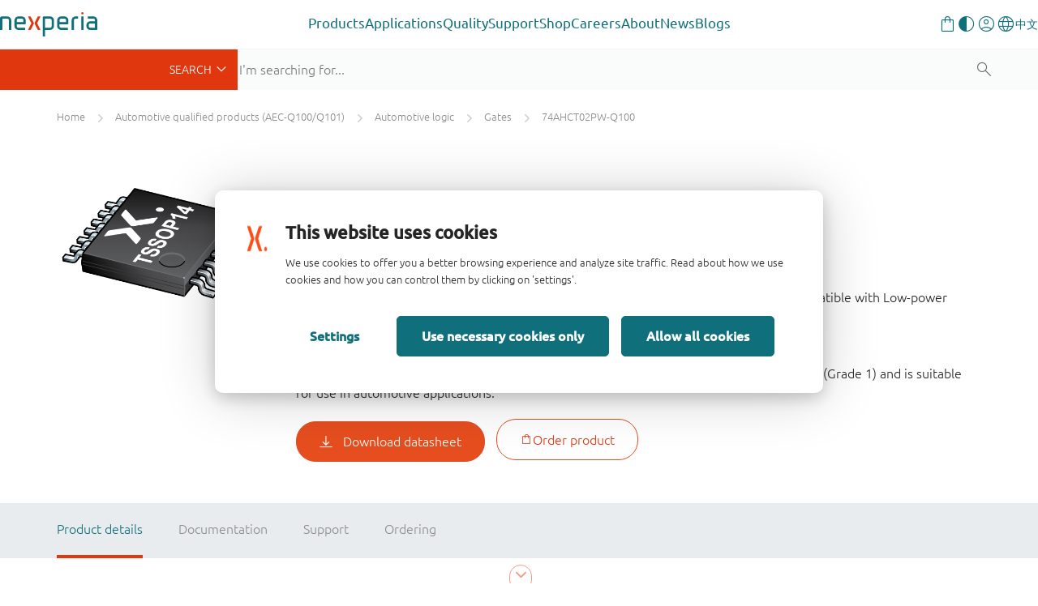

--- FILE ---
content_type: application/javascript;charset=UTF-8
request_url: https://www.nexperia.com/.resources/nexperia-theme/scripts/vueApp.min~2025-12-17-12-25-22-000~cache.js
body_size: 27302
content:
if(Vue.config.productionTip=!1,Vue.component("download-center",{template:"#grid-template",props:{filterKey:String,assetType:String},data:function(){var e={},t=[{type:"name",name:"name"},{type:"type",name:"type"},{type:"dateModified",name:"date"}];return t.forEach((function(t){e[t.type]=-1})),{loading:!1,sortKey:"dateModified",sortOrders:e,columns:t,results:[],show:!1,modalMessage:"",modalIdentifier:"",disableButton:!1,submitLoading:!1}},created:function(){this.loading=!0,this.getData()},computed:{filteredData:function(){var e=this.sortKey,t=this.filterKey&&this.filterKey.toLowerCase(),i=this.sortOrders[e]||1,a=this.assetType,r=this.results;return a&&(r=r.filter((function(e){return"all"===a||"distributorSpecific"===a&&e.distributorSpecific&&!e.confidential||"confidential"===a&&e.confidential?e:"general"!==a||e.confidential||e.distributorSpecific?void 0:e}))),t&&(r=r.filter((function(e){return Object.keys(e).some((function(i){return String(e[i]).toLowerCase().indexOf(t)>-1}))}))),e&&(r=r.slice().sort((function(t,a){return((t=t[e])===(a=a[e])?0:t>a?1:-1)*i}))),r}},filters:{capitalize:function(e){return e.charAt(0).toUpperCase()+e.slice(1)},dateIso:function(e){return new Date(e).toISOString().substring(0,10)},extentionIcon:function(e){var t;switch(e.substr(e.lastIndexOf(".")+1)){case"pdf":t="x-doc-pdf";break;case"xlsx":t="x-doc-xls";break;case"jpg":t="x-doc-img";break;case"zip":t="x-doc-zip";break;default:return"x-doc"}return t}},methods:{sortBy:function(e){this.sortKey=e,this.sortOrders[e]=-1*this.sortOrders[e]},getData:function(){var e=this,t=metaData.contextPath+"/.rest/distributor-portal/v1/downloads";axios.get(t).then((function(t){e.loading=!1,e.results=t.data})).catch((function(e){}))},savePost:function(e){var t=this;t.disableButton=!0,t.submitLoading=!0;var i=metaData.contextPath+"/.rest/distributor-portal/v1/downloads/confidential/"+e;axios.post(i).then((function(e){200===e.status&&(t.show=!1)})).catch((function(e){}))},showModal:function(e,t,i,a){e&&(this.submitLoading=!1,this.disableButton=!1,a.preventDefault(),this.modalMessage=t,this.modalIdentifier=i,this.show=!0)},closeModal:function(){this.show=!1}}}),Vue.component("new-products",{template:"#grid-template",props:{limit:Number},data:function(){return{columns:["Type number","Package","Category","Description","Date","Quick access"],loading:!1,results:[]}},created:function(){this.loading=!0,this.getData()},methods:{getData:function(){var e=this,t=metaData.contextPath+"/.rest/distributor-portal/v1/npi";void 0!==e.limit&&(t+="?limit="+e.limit),axios.get(t).then((function(t){e.loading=!1,e.results=t.data})).catch((function(e){}))}}}),document.querySelector("#downloadCenter"))var dcApp=new Vue({el:"#downloadCenter",data:{searchQuery:"",assetType:""}});if(document.querySelector("#newProducts"))var npApp=new Vue({el:"#newProducts"});if(document.querySelector("#promotionPackages"))var promotionPackagesApp=new Vue({el:"#promotionPackages"});for(let e of document.querySelectorAll('input[type="range"]'))e.style.setProperty("--value",e.value),e.style.setProperty("--min",""==e.min?"0":e.min),e.style.setProperty("--max",""==e.max?"100":e.max),e.addEventListener("input",(()=>e.style.setProperty("--value",e.value)));if(Vue.component("cc-tool",{template:"#cc-tool-template",data:function(){return{error:!1,submitted:!1,loading:!1,downloadUrl:"",documentation:{euRoHS:!0,chineseRoHS:!0,ipc17522Xml:!1,ipc17522Pdf:!1},typeNumber:"",typeNumbers:[],typeNumberSuggestions:[],validateFields:{documentation:!1,typeNumbers:!1},downloadCounter:3,interval:null}},computed:{sortSuggestions:function(){return this.typeNumberSuggestions.sort()}},methods:{addTypeNumber:function(e){this.typeNumbers.push(e)},removeRow:function(e){this.typeNumbers.splice(e,1)},cleanTypeNumberSuggestions:function(){this.typeNumberSuggestions.splice(0,this.typeNumberSuggestions.length)},suggestTypeNumber:_.debounce((function(e){var t=this;if(""!==e){var i=metaData.contextPath+"/.rest/chemical-content/v1/suggest?q="+e;axios.get(i).then((function(e){t.typeNumberSuggestions=[];for(var i=0;i<e.data.length;i++)t.typeNumberSuggestions.push(e.data[i])})).catch((function(e){}))}else t.typeNumberSuggestions=[]}),500),validateBeforeSubmit:function(){var e=this,t=!0;this.documentation.euRoHS||this.documentation.chineseRoHS||this.documentation.ipc17522Pdf||this.documentation.ipc17522Xml?e.validateFields.documentation=!1:(t=!1,e.validateFields.documentation=!0),0===e.typeNumbers.length?(e.validateFields.typeNumbers=!0,t=!1):e.validateFields.typeNumbers=!1,t&&e.requestDocumentation()},requestDocumentation:function(){var e=this;e.loading=!0,e.error=!1;var t={documentation:{euRoHS:this.documentation.euRoHS,chineseRoHS:this.documentation.chineseRoHS,ipc17522Xml:this.documentation.ipc17522Xml,ipc17522Pdf:this.documentation.ipc17522Pdf},typeNumbers:this.typeNumbers},i=metaData.contextPath+"/.rest/chemical-content/v1/request-documentation";axios.post(i,t).then((function(t){!0===t.data.success?(e.submitted=!0,e.downloadUrl=t.data.downloadUrl,e.downloadCounter=3,e.interval=setInterval(function(){e.countdown()}.bind(this),1e3)):(e.loading=!1,e.error=!0)})).catch((function(t){e.loading=!1,e.error=!0}))},countdown:function(){var e=this;e.downloadCounter<1?(e.downloadCounter=0,clearInterval(e.interval),document.location=e.downloadUrl):e.downloadCounter--}}}),document.querySelector("#cc-tool-app")&&(imdsApp=new Vue({el:"#cc-tool-app"})),Vue.component("document-center",{template:"#document-center-template",data:function(){return{error:!1,loading:!1,categoryLevel1:[],categoryLevel2:[],categoryLevel3:[],results:[],total:0,resultsPerPage:25,filtersSet:!1,filters:{categoryLevel1:"",categoryLevel2:"",categoryLevel3:"",searchSubcategory:[],q:"",p:1},validSearchSubcategories:["data_sheet","application_note_user_manual_paper","package_packing","quality","brochure_leaflet_guide","model","support","other"],filtersEnabled:!1,currentPage:1,featuredDocuments:null,datasheetsFilterSet:!1}},created:function(){if(this.loading=!0,window.branchId&&window.branchDepth||window.location.search){if(window.branchId&&window.branchDepth&&(this.categoryLevel1=this.getCategories(282,1,!1),this.filters["categoryLevel"+window.branchDepth]=window.branchId,this.filters.searchSubcategory.push("data_sheet"),this.datasheetsFilterSet=!0,this.getData()),window.location.search){for(var e=window.location.search.substr(1).split("&"),t=0;t<e.length;t++){var i=e[t].split("=");"searchSubcategory"!==i[0]?i[0]in this.filters&&(this.filtersSet=!0,this.filters[i[0]]=i[1],this.filterCategoryEnabled(t+1)):this.validSearchSubcategories.indexOf(i[1])>=0&&(this.filtersSet=!0,this.filters.searchSubcategory.push(i[1]))}this.getDefinedCategories()}}else this.categoryLevel1=this.getCategories(282,1,!1)},computed:{filteredData:function(){return this.results},length:function(){return Math.ceil(this.total/this.resultsPerPage)},min:function(){return this.currentPage<4?0:this.currentPage>this.length-4?this.length-5:this.currentPage-2},max:function(){return this.length<6?this.length:this.currentPage<4?6:this.currentPage>this.length-5?this.length:this.currentPage+3},pageNumbers:function(){for(var e=[],t=this.min;t<this.max;t++)e.push(t);return e}},filters:{dateIso:function(e){return new Date(e).toISOString().substring(0,10)},extentionIcon:function(e){var t;switch(e.substr(e.lastIndexOf(".")+1)){case"pdf":t="x-doc-pdf";break;case"xlsx":t="x-doc-xls";break;case"jpg":t="x-doc-img";break;case"zip":t="x-doc-zip";break;default:return"x-doc"}return t}},watch:{},methods:{updateResultsOnInput:_.debounce((function(){var e=this;e.currentPage=1,e.filters.p=1,e.getData()}),500),updatePage:function(e){var t=this;e>0&&e<=t.length&&(t.currentPage=e,t.filters.p=e,t.getData())},updateResultsOnChange:function(e){var t=this;1===e?(t.categoryLevel2=t.getCategories(t.filters.categoryLevel1,2,!0),0===t.categoryLevel2.length&&(t.filters.categoryLevel2="")):2===e&&(t.categoryLevel3=t.getCategories(t.filters.categoryLevel2,3,!0),0===t.categoryLevel3.length&&(t.filters.categoryLevel3="")),t.currentPage=1,t.filters.p=1,t.getData()},filterCategoryEnabled:function(e){var t=!1,i=this;return 2===e&&""!==i.filters.categoryLevel1?i.categoryLevel2.length>0&&(t=!0):2===e&&(i.filters.categoryLevel2=""),3===e&&""!==i.filters.categoryLevel2?i.categoryLevel3.length>0&&(t=!0):3===e&&(i.filters.categoryLevel3=""),t},resetSearchForm:function(){var e=this;e.filters.categoryLevel1="",e.filters.categoryLevel2="",e.filters.categoryLevel3="",e.filters.searchSubcategory=[],e.filters.q="",e.filters.p=1,e.getData()},buildFilterParams:function(){var e=this,t={};for(var i in e.filtersEnabled=!1,e.filters)e.filters.hasOwnProperty(i)&&""!==e.filters[i]&&(t[i]=e.filters[i],("p"!==i&&""!==e.filters[i]&&"object"!=typeof e.filters[i]||"object"==typeof e.filters[i]&&e.filters[i].length>0)&&(e.filtersEnabled=!0));return t},isValidCategoryId:function(e,t){for(var i=!1,a=0;a<t.length;a++){t[a].id===e&&(i=!0)}return i},getCategories:function(e,t,i){var a=this,r=metaData.contextPath+"/.rest/products/v1/categories",s=[];return a.loading=!0,axios.get(r,{params:{id:e,includeCategoryLinks:i}}).then((function(e){if("undefined"!==e.data){for(var t=e.data,i=0;i<t.length;i++)s.push({id:t[i].id,name:t[i].name});a.loading=!1}else a.loading=!1,a.error=!0})).catch((function(e){})),s},getDefinedCategories:function(){var e=this,t=metaData.contextPath+"/.rest/products/v1/multiple-categories";e.filtersSet&&(e.loading=!0,axios.get(t,{params:{ids:"282,"+this.filters.categoryLevel1+","+this.filters.categoryLevel2+","+this.filters.categoryLevel3,includeCategoryLinks:!1}}).then((function(t){if("undefined"!==t.data){for(var i=0;i<t.data.length;i++)e.isValidCategoryId(e.filters["categoryLevel"+(i+1)],t.data[i])||(e.filters["categoryLevel"+(i+1)]=""),e["categoryLevel"+(i+1)]=t.data[i];e.loading=!1}else e.loading=!1,e.error=!0;e.getData()})).catch((function(e){})))},getData:function(){var e=this;e.results=[];var t=e.buildFilterParams(),i=document.getElementById("document-center-featured-documents");if(!e.filtersEnabled)return e.total=0,void(i&&(i.style.display="block"));i&&(i.style.display="none");var a=metaData.contextPath+"/.rest/search/v1/documents";e.loading=!0,axios.get(a,{params:t}).then((function(t){if(200===t.status&&void 0!==t.data.hits){if(t.data.hits.hits.length>0){var i=t.data.hits.hits;e.total=t.data.hits.total.value;for(var a=0;a<i.length;a++)e.results.push({typeId:i[a]._source.typeId,filename:i[a]._source.name,title:i[a]._source.descriptiveTitle,type:i[a]._source.type,dateModified:i[a]._source.releaseDate,url:metaData.assetPath+i[a]._source.url,extension:i[a]._source.extension})}else e.total=0;e.loading=!1,e.error=!1}else e.loading=!1,e.error=!0})).catch((function(e){}))},handleDownloadClick:function(e){var t={};t.key=e.filename,t.url=e.url,t.desc=e.type,t.id=t.url,myUpdateRecentlyObject("nexperia-documents",t)},handleSubmit:function(){},abbrevString:function(e,t){return e.length>t?e.substring(0,t)+"...":e}}}),document.querySelector("#document-center-app")&&(documentCenterApp=new Vue({el:"#document-center-app"})),Vue.component("energy-balance-calculator",{template:"#energy-balance-calculator-template",props:{graphTitle:String,xAxis:String,yAxis:String,graphGear:String,graphEfficiency:String,graphText:String,calculationError:String,outOfCurveError:String},data:function(){return{loading:!1,activeCase:"",products:[],cases:[],calculations:{},showInfo:!1,infoType:"cases",warning:null,conditions:null,graphRendered:!1,selectedCurves:[],invalidFields:new Set,dirtyFields:new Set,filter:{name:"Custom",productName:null,product:{name:null,minimalBatVoltage:0,maximumBatVoltage:null},averageLux:null,exposition:null,powerDensity:null,availableArea:null,battery:null,dailyEnergy:null},validationRules:{name:{min:null,max:null},productName:{min:null,max:null},averageLux:{min:0,max:null},exposition:{min:0,max:24},powerDensity:{min:0,max:null},availableArea:{min:0,max:null},battery:{min:0,max:null},dailyEnergy:{min:0,max:null}},systemText:null,curveColors:["#0f6f7b","#8b8b8b","#722257","#d6b112"],error:!1,graphOptions:{textStyle:{fontFamily:"Ubuntu",fontWeight:"light"},title:{show:!1},tooltip:{show:!0,trigger:"item"},legend:{bottom:0,left:60},grid:{top:10,left:60,bottom:90,right:40},yAxis:{type:"value",name:this.yAxis,nameLocation:"center",min:0,max:100,nameGap:30},xAxis:{type:"log",name:this.xAxis,min:.01,max:1e3,nameLocation:"center",bottom:"center",nameGap:25,onZero:!1,minorSplitLine:{show:!0}},series:[],graphic:[]}}},mounted:function(){let e=this;this.getData(metaData.apiCalculatorUrl+"/energy/v1/cases").then((e=>this.cases=e)),this.getData(metaData.apiCalculatorUrl+"/energy/v1/products").then((e=>this.products=e)),document.addEventListener("dark-mode-changed",(()=>{echarts.dispose(this.graph),e.calculate()})),document.addEventListener("DOMContentLoaded",(()=>{e.renderGraph()}))},methods:{scrollToInfo:function(){let e=this.$refs.info,t=document.querySelector("nex-header").clientHeight;const i=e.getBoundingClientRect().top+window.pageYOffset-t;window.scrollTo({top:i,behavior:"smooth"})},validateField:function(e,t){let i=this,a=i.validationRules[e];t&&(i.dirtyFields.add(e),i.setFilter(!0,i.dirtyFields.has(e))),null===i.filter[e]||""===i.filter[e]||null!==a.min&&Number(i.filter[e])<Number(a.min)||null!==a.max&&Number(i.filter[e])>Number(a.max)?i.invalidFields.add(e):i.invalidFields.delete(e)},validationErrorMessage:function(e,t){return t?`Must be between ${e} and ${t}`:`Must be greater than or equal to ${e}`},validateForm:function(){let e=this,t=Object.entries(e.filter),i=new Set;i.add("info"),i.add("product"),i.add("name"),i.add("minimalBatVoltage"),i.add("maximumBatVoltage"),t.forEach((t=>{i.has(t[0])||e.validateField(t[0],!1)}))},roundNum:function(e,t,i=""){return e?Number(e).toFixed(t)+(i||""):"-"},isDarkModeEnabled:()=>document.documentElement.classList.contains("dark"),getData:function(e){let t=this,i=null;return t.loading=!0,axios.get(e).then((e=>(i=e.data,i))).catch((()=>{t.error=!0})).finally((()=>{t.loading=!1}))},resetGraph:function(){let e=this;echarts.dispose(e.graph),e.renderGraph(),e.calculations={},e.conditions="",e.systemText=""},calculate:function(){let e=this,t=Object.assign({},this.filter);delete t.info,delete t.product,t.name=e.activeCase,0===e.invalidFields.size&&e.filter.productName?axios.post(metaData.apiCalculatorUrl+"/energy/v1/result",t).then((t=>{e.calculations=t.data,e.warning=e.calculations.warning,e.conditions=e.calculations.conditions;let i=[];e.selectedCurves=[],e.calculations.curves.forEach(((t,a)=>{e.selectedCurves.push(t.gear),i.push({name:`${e.graphGear} ${t.gear}`,type:"line",showSymbol:!1,color:e.curveColors[a],data:t.curve,emphasis:{focus:"series"}})})),e.calculations.results.forEach(((t,a)=>{let r=[t.availablePower,t.efficiency];i.push({name:`${e.graphEfficiency} ${t.selectedCurveValue}`,symbolSize:10,itemStyle:{normal:{opacity:1}},data:[{value:r,groupId:t.selectedCurveValue}],color:e.curveColors[a],type:"scatter",z:10})})),e.graphOptions.series=i,e.graphOptions.graphic=[];const a=e.isDarkModeEnabled()?"dark":"light",r=e.getTheme(a);echarts.registerTheme(a,r),e.graph=echarts.init(e.$refs.graph,a),e.graph.clear(),e.graph.setOption(e.graphOptions),new ResizeObserver((()=>{e.graph.resize()})).observe(e.$refs.graph),e.graphRendered=!0})).catch((t=>{e.resetGraph(),e.warning=409===t.response.status?e.outOfCurveError:e.calculationError,e.error=!0})).finally((()=>{e.loading=!1})):e.resetGraph()},colspan:function(){return this.calculations.curves.length>1?1:2},setProduct:function(){this.filter.product.name?(this.filter.productName=this.filter.product.name,this.validationRules.battery.min=this.filter.product.minimalBatVoltage,this.validationRules.battery.max=this.filter.product.maximumBatVoltage):(this.filter.productName=null,this.filter.product={name:null,minimalBatVoltage:0,maximumBatVoltage:null},this.validationRules.battery.min=0,this.validationRules.battery.max=null),this.setFilter(!0)},toggleCurve:function(e){this.selectedCurves.includes(e)?this.selectedCurves.length>1&&(this.selectedCurves=this.selectedCurves.filter((function(t){return t!==e}))):this.selectedCurves.push(e),this.filterGraph()},setFilter:function(e=!1,t=!1){if(e)t&&(this.activeCase="Custom");else{let e=this.cases.find((e=>e.name===this.activeCase));this.filter=Object.assign({},e),this.dirtyFields=new Set(["averageLux","exposition","powerDensity","availableArea","dailyEnergy","battery"]),"Custom"!==this.activeCase?this.filter.product=this.products.find((e=>e.name===this.filter.productName)):this.filter.product={name:null,minimalBatVoltage:0,maximumBatVoltage:null}}delete Object.assign({},this.filter).info,6===this.dirtyFields.size&&(this.validateForm(),this.calculate())},filterGraph:function(){let e=this,t=[];e.calculations.curves.forEach(((i,a)=>{e.selectedCurves.includes(i.gear)&&t.push({name:`${e.graphGear} ${i.gear}`,type:"line",showSymbol:!1,color:e.curveColors[a],data:i.curve,emphasis:{focus:"series"}})})),e.calculations.results.forEach(((i,a)=>{if(e.selectedCurves.includes(i.selectedCurveValue)){let r=[i.availablePower,i.efficiency];t.push({name:`${e.graphEfficiency} ${i.selectedCurveValue}`,symbolSize:10,itemStyle:{normal:{opacity:1}},data:[{value:r,groupId:i.selectedCurveValue}],color:e.curveColors[a],type:"scatter",z:10})}})),e.graphOptions.series=t,e.graphOptions.graphic=[];const i=e.isDarkModeEnabled()?"dark":"light",a=e.getTheme(i);echarts.registerTheme(i,a),e.graph=echarts.init(e.$refs.graph,i),e.graph.clear(),e.graph.setOption(e.graphOptions),new ResizeObserver((()=>{e.graph.resize()})).observe(e.$refs.graph),e.graphRendered=!0},renderGraph:function(){let e=this;e.graphOptions.series=[],e.graphOptions.graphic=[{type:"group",bounding:"raw",z:100,left:"center",top:"40%",children:[{type:"rect",left:"center",top:"center",z:100,shape:{width:280,height:80},style:{fill:e.isDarkModeEnabled()?"#0d2b2f":"rgba(0,0,0,0)"}},{type:"text",top:"middle",z:101,style:{textAlign:"center",fontSize:15,fontFamily:"Ubuntu",width:220,overflow:"break",fill:e.isDarkModeEnabled()?"#ffffff":"#000000",text:this.graphText}}]}];const t=e.isDarkModeEnabled()?"dark":"light",i=e.getTheme(t);echarts.registerTheme(t,i),e.graph=echarts.init(e.$refs.graph,t),e.graph.setOption(e.graphOptions),new ResizeObserver((()=>{e.graph.resize()})).observe(e.$refs.graph)},getTheme:e=>"light"===e?{color:["#036f7b","#e64d1f","#a41111","#722257","#4797a8","#d6b112","#688a9d","#00564d"],backgroundColor:"rgba(0,0,0,0)",title:{textStyle:{color:"#0f6f7b"},subtextStyle:{color:"#0f6f7b"}},line:{itemStyle:{borderWidth:"0"},lineStyle:{width:"2"},symbolSize:"5",symbol:"circle"},scatter:{itemStyle:{borderWidth:"0",borderColor:"#ffffff"}},graph:{itemStyle:{borderWidth:"0",borderColor:"#ffffff"},lineStyle:{width:1,color:"#ececec"},symbolSize:"5",symbol:"circle",smooth:!1,color:["#036f7b","#e64d1f","#a41111","#722257","#4797a8","#d6b112","#688a9d","#00564d"],label:{color:"#252525"}},categoryAxis:{axisLine:{show:!0,lineStyle:{color:"#252525"}},axisTick:{show:!0,lineStyle:{color:"#252525"}},axisLabel:{show:!0,color:"#252525"},splitLine:{show:!0,lineStyle:{color:["#ececec"]}},splitArea:{show:!1,areaStyle:{color:["rgba(250,250,250,0.05)","rgba(200,200,200,0.02)"]}}},valueAxis:{axisLine:{show:!0,lineStyle:{color:"#252525"}},axisTick:{show:!0,lineStyle:{color:"#252525"}},axisLabel:{show:!0,color:"#252525"},splitLine:{show:!0,lineStyle:{color:["#ececec"]}},splitArea:{show:!1,areaStyle:{color:["rgba(250,250,250,0.05)","rgba(200,200,200,0.02)"]}}},logAxis:{axisLine:{show:!0,lineStyle:{color:"#252525"}},axisTick:{show:!0,lineStyle:{color:"#252525"}},axisLabel:{show:!0,color:"#252525"},splitLine:{show:!0,lineStyle:{color:["#ececec"]}},splitArea:{show:!1,areaStyle:{color:["rgba(250,250,250,0.05)","rgba(200,200,200,0.02)"]}}},legend:{textStyle:{color:"#252525"}},tooltip:{axisPointer:{lineStyle:{color:"#252525",width:"1"},crossStyle:{color:"#252525",width:"1"}}}}:"dark"===e?{color:["rgb(230, 77, 31)","rgb(228, 107, 49)","rgb(236, 148, 100)","rgb(243, 186, 152)","rgb(246, 205, 177)","rgb(249, 222, 203)","rgb(253, 239, 229)","rgb(253, 247, 243)"],title:{textStyle:{color:"#ecefef"},subtextStyle:{color:"#ecefef"}},line:{itemStyle:{borderWidth:"0"},lineStyle:{width:"2"},symbolSize:"8",symbol:"circle"},scatter:{itemStyle:{borderWidth:"0",borderColor:"#ffffff"}},graph:{itemStyle:{borderWidth:"0",borderColor:"#ffffff"},lineStyle:{width:1,color:"#ececec"},symbolSize:"5",symbol:"circle",smooth:!1,color:["#036f7b","#e64d1f","#a41111","#722257","#4797a8","#d6b112","#688a9d","#00564d"],label:{color:"#ecefef"}},categoryAxis:{axisLine:{show:!0,lineStyle:{color:"#ecefef"}},axisTick:{show:!0,lineStyle:{color:"#ecefef"}},axisLabel:{show:!0,color:"#ecefef"},minorSplitLine:{lineStyle:{width:.5,opacity:.5,color:["#ecefef"]}},splitLine:{show:!0,lineStyle:{width:.8,opacity:.5,color:["#ecefef"]}},splitArea:{show:!1,areaStyle:{color:["rgba(250,250,250,0.05)","rgba(200,200,200,0.02)"]}}},valueAxis:{axisLine:{show:!0,lineStyle:{color:"#ecefef"}},axisTick:{show:!0,lineStyle:{color:"#ecefef"}},axisLabel:{show:!0,color:"#ecefef"},minorSplitLine:{lineStyle:{width:.5,opacity:.5,color:["#ecefef"]}},splitLine:{show:!0,lineStyle:{width:.8,opacity:.5,color:["#ecefef"]}},splitArea:{show:!1,areaStyle:{color:["rgba(250,250,250,0.05)","rgba(200,200,200,0.02)"]}}},logAxis:{axisLine:{show:!0,lineStyle:{color:"#ecefef"}},axisTick:{show:!0,lineStyle:{color:"#ecefef"}},axisLabel:{show:!0,color:"#ecefef"},minorSplitLine:{lineStyle:{width:.5,opacity:.5,color:["#ecefef"]}},splitLine:{show:!0,lineStyle:{width:.8,opacity:.5,color:["#ecefef"]}},splitArea:{show:!1,areaStyle:{color:["rgba(250,250,250,0.05)","rgba(200,200,200,0.02)"]}}},legend:{textStyle:{color:"#ecefef"}},tooltip:{axisPointer:{label:{backgroundColor:"#252525"},lineStyle:{color:"#ecefef",width:"1"},crossStyle:{color:"#ecefef",width:"1"}}}}:void 0}}),document.querySelector("#energy-balance-calculator")){new Vue({el:"#energy-balance-calculator"})}document.querySelector("#search-banner")&&(searchBannerApp=new Vue({el:"#search-banner",data:function(){return{error:!1,loading:!1,showAllResultsLink:!1,localeSuffix:"_"+window.metaData.locale,url:window.metaData.contextPath+"/.rest/search/v1/search",assetPath:window.metaData.assetPath,basePath:window.metaData.contextPath,ewBasePath:window.metaData.efficiencyWinsBasePath,searchField:null,searchType:"",searchPlaceholder:window.metaData.searchBox.searchPlaceholderDefault,searchTypePlaceholder:window.metaData.searchBox.searchPlaceholderDefault,searchPlaceholderStartTyping:window.metaData.searchBox.startTyping,searchCategory:"",searchPageLinkBase:"",searchPageLink:window.metaData.searchBox.searchPageLink,searchParams:"",q:"",hasFocus:!1,results:[],noResults:!1,form:null,timeout:null,placeholders:[],placeholderText:null,tl:null,video:null,dmmOverlay:!1}},filters:{abbrev:function(e){return e&&e.length>120?e.substr(0,120)+"...":e},extIcon:function(e){switch(e){case"pdf":return"x-doc-pdf";case"png":case"jpg":case"bmp":case"tiff":case"jpeg":return"x-doc-img";case"xls":return"x-doc-xls";default:return"x-doc"}},localizedTitle:function(e){return"title"+this.localeSuffix in e?e["title"+this.localeSuffix]:e.title}},methods:{isMobile:function(){return window.matchMedia("only screen and (max-width: 767px)").matches},animatePlaceholders:function(){for(var e=this,t=0;t<e.placeholders.length;t++){var i=e.placeholders[t].innerHTML;e.tl.set(e.placeholderText,{innerHTML:i}),e.tl.from(e.placeholderText,.75,{y:-20,autoAlpha:0,ease:Cubic.easeInOut}),e.tl.to(e.placeholderText,.75,{y:0,autoAlpha:1,ease:Cubic.easeInOut}),e.tl.to(e.placeholderText,.75,{y:20,autoAlpha:0,ease:Cubic.easeInOut,delay:2})}e.tl.play()},setSearchType:function(e){switch(this.searchType=e,e){case"":default:this.searchTypePlaceholder=window.metaData.searchBox.searchPlaceholderStartTyping,this.searchPageLink=window.metaData.searchBox.searchPageLink;break;case"xref":this.searchTypePlaceholder=window.metaData.searchBox.searchPlaceholderXref,this.searchPageLink=window.metaData.searchBox.searchPageLink;break;case"package":this.searchTypePlaceholder=window.metaData.searchBox.searchPlaceholderPackage,this.searchPageLink=window.metaData.searchBox.packagesPageLink}this.setSearchPageLink(),this.clearSearch(!0)},clearSearch:function(e){var t=this;t.q="",t.results=[],t.noResults=!1,e?(this.isMobile()||this.tl.pause(),t.searchField.focus()):(t.searchField.blur(),this.isMobile()||t.tl.restart())},isEw:function(e,t){return e.includes("website")&&"ew"===t.substring(0,2)},submitForm:function(){""!==this.q&&this.form.submit()},setFocus:function(){this.hasFocus=!0,this.isMobile()||this.tl.pause(),document.body.classList.add("search-focus")},removeFocus:function(){this.hasFocus=!1,this.isMobile()||this.tl.restart(),this.searchType="",document.body.classList.remove("search-focus"),this.q="",this.results=[]},setVideoSrc:function(){var e,t=this.video.querySelector("source");this.isMobile()?(e=document.querySelector("#video-small"))&&(t.src=e.dataset.src,this.video.load()):(e=document.querySelector("#video-large"),t.src=e.dataset.src,this.video.load())},doSearch:function(){var e=this;e.isMobile()||""!==e.searchType&&"package"!==e.searchType||e.q.length>2&&(e.results=[],e.loading=!0,e.noResults=!1,axios.get(e.url,{params:{q:e.q,searchCategory:e.searchType}}).then((function(t){if("undefined"!==t.data)if(t.data.hits.total.value>0){e.results=t.data.hits.hits,e.setSearchPageLink();var i={};i.key=e.q,i.url=e.searchPageLinkBase+"?q="+e.q+"&searchCategory="+e.searchCategory,i.desc=t.data.hits.total.value+" items",myUpdateRecentlyObject("nexperia-searches",i),e.$nextTick((function(){e.loading=!1,e.noResults=!1,e.showAllResultsLink=!0}))}else e.loading=!1,e.showAllResultsLink=!1,e.noResults=!0;else e.loading=!1,e.showAllResultsLink=!1,e.noResults=!1,e.error=!0})).catch((function(t){console.log(t),e.error=!0})))},setSearchPageLink:function(){var e=this;e.searchParams=e.searchPageLink+"?q="+e.q+"&searchCategory="+e.searchCategory}},mounted:function(){var e=this;if(e.searchInit=!0,document.body.classList.contains(".dmm_visible")&&(e.dmmOverlay=!0,e.$el.classList.add("dmm")),e.isMobile()||(e.tl=gsap.timeline({repeat:-1,paused:!0}),e.placeholders=this.$el.querySelectorAll(".search__placeholders li"),e.placeholderText=this.$el.querySelector(".search__placeholder .search__placeholder-text"),e.animatePlaceholders()),e.video=this.$el.querySelector("video"),e.video){e.setVideoSrc();var t=debounce((function(){e.setVideoSrc()}),500);window.addEventListener("resize",t)}e.searchField=e.$el.querySelector("#search__input"),e.form=e.$el.querySelector("form"),document.querySelector("#show-all-results")&&(e.searchPageLinkBase=document.querySelector("#show-all-results").dataset.basehref),this.setSearchPageLink()}})),Vue.component("condition",{template:"#condition-template",data:function(){return{}},props:{isLast:Boolean,condition:{id:String,displaySymbol:String,defaultValue:String,unitOfCondition:String,operator:String,range:String,interactive:Boolean},renderForPdf:{default:!1,type:Boolean}},mounted:function(){},methods:{onInput:function(e,t){this.emit({conditionId:e,conditionValue:t})},onChange:function(e,t){this.emit({conditionId:e,conditionValue:t})},emit:function({conditionId:e,conditionValue:t}){this.$parent.$emit("conditionChanged",{conditionId:e,conditionValue:t})},setValue:function(e){this.condition.value=e},hasValueChanged:function(){return this.condition.value!==this.condition.defaultValue},getValueText:function(){let e=this.condition.value;return this.condition.value>this.condition.range.max&&(e=this.condition.range.max),this.condition.value<this.condition.range.min&&(e=this.condition.range.min),`${this.condition.displaySymbol} = ${e} ${this.condition.unitOfCondition}`},getStaticConditionText:function(){let e="";return this.condition.displaySymbol&&(e+=this.condition.displaySymbol),this.condition.operator&&(e+=` ${this.condition.operator}`),this.condition.defaultValue&&(e+=` ${this.condition.defaultValue}`),this.condition.unitOfCondition&&(e+=` ${this.condition.unitOfCondition}`),e+=this.isLast?"":";",e}}}),Vue.component("default-interactive-datasheet-table",{template:"#default-interactive-datasheet-table-template",data:function(){return{data:this.tableData,conditions:null,activeConditions:new Map,rows:null}},props:{tableData:{tableName:String,headers:[String],groups:[{}]},productName:String,renderForPdf:{default:!1,type:Boolean}},beforeMount:function(){this.rows=this.getAllRows(),this.conditions=this.getAllConditions(),this.enrichConditions()},mounted:function(){this.$on("conditionChanged",(({conditionId:e,conditionValue:t})=>{this.syncConditionsWithTheSameId(e,t),this.timeout&&clearTimeout(this.timeout),this.timeout=setTimeout((()=>{this.setActiveConditions(e,t),this.doCalculation().then((e=>{for(const t of e.data.symbols){const e=this.rows.find((e=>e.id===t.id));e&&(e.min=t.min?t.min:"",e.typ=t.typ?t.typ:"",e.max=t.max?t.max:"",this.ifConditionIsActiveThenMarkRowAsActiveForPdf())}}))}),20)}));for(const e of this.getAllConditions())e.isValueFromSharedLink&&this.setActiveConditions(e.id,e.value)},methods:{doCalculation:function(){return axios.post(metaData.apiCalculatorUrl+"/interactive/v1/calculate/",this.getCalculateRequestDTO())},getCalculateRequestDTO:function(){return{tableName:this.tableData.tableName,productName:this.productName,activeConditions:this.getActiveConditions()}},enrichConditions:function(){this.conditions.forEach((e=>{this.$set(e,"value",e.defaultValue)}))},syncConditionsWithTheSameId:function(e,t){for(const i of this.$refs[e])i.setValue(t)},getAllConditions:function(){const e=[];return this.getAllRows().forEach((t=>{t.conditions.forEach((t=>{t.interactive&&e.push(t)}))})),e},setActiveConditions:function(e,t){this.activeConditions.set(e,t)},getActiveConditions:function(){return Array.from(this.activeConditions,(e=>({id:e[0],value:e[1]})))},getAllRows:function(){const e=[];return this.data.groups.forEach((t=>{t.rows.forEach((t=>{e.push(t)}))})),e},getValuesForShareLink:function(){return this.getCalculateRequestDTO()},ifConditionIsActiveThenMarkRowAsActiveForPdf:function(){for(const e of this.getAllRows())if(!e.isActive)for(const t of e.conditions)if(t.interactive&&t.value&&t.value!==t.defaultValue){e.isActive=!0,this.tableData.showRemarks=!0;break}}}}),Vue.component("graph",{template:'\n      <div>  \n      <div style="width: 100%; min-height: 250px; height: 100%" :ref="\'graph\'"></div>\n      <div class="graph-export">\n        <button @click="createJSON()">json<i class="n-download"></i></button>\n        <button @click="createCSV()">csv<i class="n-download"></i></button>\n      </div>\n      </div>',data:function(){return{dataSet:[]}},props:{graphData:String,productName:null|String},mounted:function(){this.dataSet=JSON.parse(decodeURIComponent(this.graphData)),this.renderGraph(this.dataSet),document.addEventListener("dark-mode-changed",(()=>{echarts.dispose(this.graph),this.renderGraph(this.dataSet)}))},methods:{stripHTML:function(e){return e?e.replace(/<[^>]+>/g,""):""},exportFileName:function(e){return`${this.productName}_${this.dataSet.figureUid}.${e}`.toLowerCase()},createBlobLink:function(e,t){let i=document.createElement("a"),a=URL.createObjectURL(e);i.setAttribute("href",a),i.setAttribute("download",t),i.style.visibility="hidden",document.body.appendChild(i),i.click(),document.body.removeChild(i)},createJSON:function(){let e=new Blob([JSON.stringify(this.dataSet)],{type:"text/json;charset=utf-8;"});this.createBlobLink(e,this.exportFileName("json"))},createCSV:function(){const e=this.productName;let t=`device_name,label,${this.stripHTML(this.dataSet.xAxisLabel)},${this.stripHTML(this.dataSet.yAxisLabel)}\n`;this.dataSet.data.forEach((i=>{const a=i.label||"";for(let r=0;r<i.x.length;r++)t+=`${e},${a},${i.x[r]},${i.y[r]}\n`}));let i=new Blob(["\ufeff"+t],{type:"text/csv;charset=utf-8;"});this.createBlobLink(i,this.exportFileName("csv"))},getListOfSeries:function(e){let t=[];for(const i of e.data)t.push(this.getSeries(i,"smooth"===e.lineType));return t},getSeries:function(e,t){let i={name:e.label,type:"line",smooth:t,showSymbol:!1,symbol:"circle",data:[]};for(let t=0;t<e.x.length;t++)i.data.push([e.x[t],e.y[t]]);return i},getLowestAxisNumber(e,t){let i=[];for(const a of e.data)i=i.concat(a[t]);return Math.min(...i)},getHighestAxisNumber(e,t,i=!1){let a=[];for(const i of e.data)a=a.concat(i[t]);let r=Math.max(...a);return i?this.roundUpToNextFirstDigit(r):r},roundUpToNextFirstDigit:function(e){let t=e.toString().split(".")[0].length;const i=Math.pow(10,t-1);return Math.ceil(e/i)*i},renderGraph:function(e){const t={fontFamily:'"Ubuntu", sans-serif',fontSize:12};let i={tooltip:{trigger:"axis",textStyle:t,axisPointer:{type:"line",label:{show:!0,fontFamily:t.fontFamily,fontSize:t.fontSize}},formatter:function(t){let i="";for(const e of t){i+=`<div style="display: flex; justify-content: space-between;">\n                                    <div style="margin-right: 10px">${e.marker} ${e.seriesName}</div>\n                                    <div>${e.data[1]}</div>\n                                </div>`}return`<div style="margin-bottom: 5px">${e.yAxisLabel}</div><div>${i}</div>`}},legend:{width:"100%",orient:"horizontal",textStyle:t,padding:[0,0,20,0]},grid:{left:30,bottom:30,containLabel:!0},xAxis:{type:e.xIsLog?"log":"value",minorSplitLine:{show:!0},min:e.xAxisStart?e.xAxisStart:this.getLowestAxisNumber(e,"x"),max:e.xAxisEnd?e.xAxisEnd:this.getHighestAxisNumber(e,"x"),axisLabel:t},yAxis:{type:e.yIsLog?"log":"value",minorSplitLine:{show:!0},min:e.yAxisStart?e.yAxisStart:this.getLowestAxisNumber(e,"y"),max:e.yAxisEnd?e.yAxisEnd:this.getHighestAxisNumber(e,"y",!0),axisLabel:t},series:this.getListOfSeries(e)};const a=this.isDarkModeEnabled()?"dark":"light",r=this.getTheme(a);echarts.registerTheme(a,r),this.graph=echarts.init(this.$refs.graph,a,{width:"auto",height:"auto"}),this.graph.setOption(i),this.graph.on("rendered",(()=>{this.renderAxisNames(e.xAxisLabel,e.yAxisLabel)})),new ResizeObserver((()=>this.graph.resize())).observe(this.$refs.graph)},renderAxisNames(e,t){const i="xAxisName",a="yAxisName",r=this.isDarkModeEnabled();function s(e,t,i){const a=document.createElement("div");return a.innerHTML=t,a.classList.add(e),a.style.position="absolute",a.style.fontSize="12px",a.style.zIndex="1",i&&(a.style.color="#ecefef"),a}if(!this.$refs.graph.querySelector(`.${i}`)){const t=s(i,e,r);t.style.bottom="0",t.style.left="50%",this.$refs.graph.insertAdjacentElement("afterbegin",t)}if(!this.$refs.graph.querySelector(`.${a}`)){const e=s(a,t,r);this.$refs.graph.insertAdjacentElement("afterbegin",e),e.style.top="50%",e.style.transformOrigin="left",e.style.transform="translateY(50%) rotate(-90deg)",e.style.left="10px"}this.$refs.graph.style.marginBottom="10px"},isDarkModeEnabled:()=>document.documentElement.classList.contains("dark"),getTheme:e=>"light"===e?{color:["#036f7b","#e64d1f","#a41111","#722257","#4797a8","#d6b112","#688a9d","#00564d"],backgroundColor:"rgba(0,0,0,0)",textStyle:{},title:{textStyle:{color:"#0f6f7b"},subtextStyle:{color:"#0f6f7b"}},line:{itemStyle:{borderWidth:"0"},lineStyle:{width:"1"},symbolSize:"5",symbol:"circle"},radar:{itemStyle:{borderWidth:"0"},lineStyle:{width:"1"},symbolSize:"5",symbol:"circle",smooth:!1},bar:{itemStyle:{barBorderWidth:"0",barBorderColor:"#ffffff"}},pie:{itemStyle:{borderWidth:"0",borderColor:"#ffffff"}},scatter:{itemStyle:{borderWidth:"0",borderColor:"#ffffff"}},boxplot:{itemStyle:{borderWidth:"0",borderColor:"#ffffff"}},parallel:{itemStyle:{borderWidth:"0",borderColor:"#ffffff"}},sankey:{itemStyle:{borderWidth:"0",borderColor:"#ffffff"}},funnel:{itemStyle:{borderWidth:"0",borderColor:"#ffffff"}},gauge:{itemStyle:{borderWidth:"0",borderColor:"#ffffff"}},candlestick:{itemStyle:{color:"#edafda",color0:"transparent",borderColor:"#d680bc",borderColor0:"#8fd3e8",borderWidth:"2"}},graph:{itemStyle:{borderWidth:"0",borderColor:"#ffffff"},lineStyle:{width:1,color:"#ececec"},symbolSize:"5",symbol:"circle",smooth:!1,color:["#036f7b","#e64d1f","#a41111","#722257","#4797a8","#d6b112","#688a9d","#00564d"],label:{color:"#252525"}},map:{itemStyle:{areaColor:"#f3f3f3",borderColor:"#516b91",borderWidth:.5},label:{color:"#000"},emphasis:{itemStyle:{areaColor:"#a5e7f0",borderColor:"#516b91",borderWidth:1},label:{color:"#516b91"}}},geo:{itemStyle:{areaColor:"#f3f3f3",borderColor:"#516b91",borderWidth:.5},label:{color:"#000"},emphasis:{itemStyle:{areaColor:"#a5e7f0",borderColor:"#516b91",borderWidth:1},label:{color:"#516b91"}}},categoryAxis:{axisLine:{show:!0,lineStyle:{color:"#252525"}},axisTick:{show:!0,lineStyle:{color:"#252525"}},axisLabel:{show:!0,color:"#252525"},splitLine:{show:!0,lineStyle:{color:["#ececec"]}},splitArea:{show:!1,areaStyle:{color:["rgba(250,250,250,0.05)","rgba(200,200,200,0.02)"]}}},valueAxis:{axisLine:{show:!0,lineStyle:{color:"#252525"}},axisTick:{show:!0,lineStyle:{color:"#252525"}},axisLabel:{show:!0,color:"#252525"},splitLine:{show:!0,lineStyle:{color:["#ececec"]}},splitArea:{show:!1,areaStyle:{color:["rgba(250,250,250,0.05)","rgba(200,200,200,0.02)"]}}},logAxis:{axisLine:{show:!0,lineStyle:{color:"#252525"}},axisTick:{show:!0,lineStyle:{color:"#252525"}},axisLabel:{show:!0,color:"#252525"},splitLine:{show:!0,lineStyle:{color:["#ececec"]}},splitArea:{show:!1,areaStyle:{color:["rgba(250,250,250,0.05)","rgba(200,200,200,0.02)"]}}},timeAxis:{axisLine:{show:!0,lineStyle:{color:"#252525"}},axisTick:{show:!0,lineStyle:{color:"#252525"}},axisLabel:{show:!0,color:"#252525"},splitLine:{show:!0,lineStyle:{color:["#ececec"]}},splitArea:{show:!1,areaStyle:{color:["rgba(250,250,250,0.05)","rgba(200,200,200,0.02)"]}}},toolbox:{iconStyle:{borderColor:"#999999"},emphasis:{iconStyle:{borderColor:"#666666"}}},legend:{textStyle:{color:"#252525"}},tooltip:{axisPointer:{lineStyle:{color:"#252525",width:"1"},crossStyle:{color:"#252525",width:"1"}}},timeline:{lineStyle:{color:"#8fd3e8",width:1},itemStyle:{color:"#8fd3e8",borderWidth:1},controlStyle:{color:"#8fd3e8",borderColor:"#8fd3e8",borderWidth:.5},checkpointStyle:{color:"#8fd3e8",borderColor:"#8a7ca8"},label:{color:"#8fd3e8"},emphasis:{itemStyle:{color:"#8fd3e8"},controlStyle:{color:"#8fd3e8",borderColor:"#8fd3e8",borderWidth:.5},label:{color:"#8fd3e8"}}},visualMap:{color:["#ffff00"]},dataZoom:{backgroundColor:"rgba(0,0,0,0)",dataBackgroundColor:"rgba(255,255,255,0.3)",fillerColor:"rgba(167,183,204,0.4)",handleColor:"#a7b7cc",handleSize:"100%",textStyle:{color:"#333"}},markPoint:{label:{color:"#252525"},emphasis:{label:{color:"#252525"}}}}:"dark"===e?{color:["rgb(230, 77, 31)","rgb(228, 107, 49)","rgb(236, 148, 100)","rgb(243, 186, 152)","rgb(246, 205, 177)","rgb(249, 222, 203)","rgb(253, 239, 229)","rgb(253, 247, 243)"],backgroundColor:"#0f3237",textStyle:{},title:{textStyle:{color:"#ecefef"},subtextStyle:{color:"#ecefef"}},line:{itemStyle:{borderWidth:"0"},lineStyle:{width:"2"},symbolSize:"8",symbol:"circle"},radar:{itemStyle:{borderWidth:"0"},lineStyle:{width:"1"},symbolSize:"5",symbol:"circle",smooth:!1},bar:{itemStyle:{barBorderWidth:"0",barBorderColor:"#ffffff"}},pie:{itemStyle:{borderWidth:"0",borderColor:"#ffffff"}},scatter:{itemStyle:{borderWidth:"0",borderColor:"#ffffff"}},boxplot:{itemStyle:{borderWidth:"0",borderColor:"#ffffff"}},parallel:{itemStyle:{borderWidth:"0",borderColor:"#ffffff"}},sankey:{itemStyle:{borderWidth:"0",borderColor:"#ffffff"}},funnel:{itemStyle:{borderWidth:"0",borderColor:"#ffffff"}},gauge:{itemStyle:{borderWidth:"0",borderColor:"#ffffff"}},candlestick:{itemStyle:{color:"#edafda",color0:"transparent",borderColor:"#d680bc",borderColor0:"#8fd3e8",borderWidth:"2"}},graph:{itemStyle:{borderWidth:"0",borderColor:"#ffffff"},lineStyle:{width:1,color:"#ececec"},symbolSize:"5",symbol:"circle",smooth:!1,color:["#036f7b","#e64d1f","#a41111","#722257","#4797a8","#d6b112","#688a9d","#00564d"],label:{color:"#ecefef"}},map:{itemStyle:{areaColor:"#f3f3f3",borderColor:"#516b91",borderWidth:.5},label:{color:"#000"},emphasis:{itemStyle:{areaColor:"#a5e7f0",borderColor:"#516b91",borderWidth:1},label:{color:"#516b91"}}},geo:{itemStyle:{areaColor:"#f3f3f3",borderColor:"#516b91",borderWidth:.5},label:{color:"#000"},emphasis:{itemStyle:{areaColor:"#a5e7f0",borderColor:"#516b91",borderWidth:1},label:{color:"#516b91"}}},categoryAxis:{axisLine:{show:!0,lineStyle:{color:"#ecefef"}},axisTick:{show:!0,lineStyle:{color:"#ecefef"}},axisLabel:{show:!0,color:"#ecefef"},minorSplitLine:{lineStyle:{width:.5,opacity:.5,color:["#ecefef"]}},splitLine:{show:!0,lineStyle:{width:.8,opacity:.5,color:["#ecefef"]}},splitArea:{show:!1,areaStyle:{color:["rgba(250,250,250,0.05)","rgba(200,200,200,0.02)"]}}},valueAxis:{axisLine:{show:!0,lineStyle:{color:"#ecefef"}},axisTick:{show:!0,lineStyle:{color:"#ecefef"}},axisLabel:{show:!0,color:"#ecefef"},minorSplitLine:{lineStyle:{width:.5,opacity:.5,color:["#ecefef"]}},splitLine:{show:!0,lineStyle:{width:.8,opacity:.5,color:["#ecefef"]}},splitArea:{show:!1,areaStyle:{color:["rgba(250,250,250,0.05)","rgba(200,200,200,0.02)"]}}},logAxis:{axisLine:{show:!0,lineStyle:{color:"#ecefef"}},axisTick:{show:!0,lineStyle:{color:"#ecefef"}},axisLabel:{show:!0,color:"#ecefef"},minorSplitLine:{lineStyle:{width:.5,opacity:.5,color:["#ecefef"]}},splitLine:{show:!0,lineStyle:{width:.8,opacity:.5,color:["#ecefef"]}},splitArea:{show:!1,areaStyle:{color:["rgba(250,250,250,0.05)","rgba(200,200,200,0.02)"]}}},timeAxis:{axisLine:{show:!0,lineStyle:{color:"#ecefef"}},axisTick:{show:!0,lineStyle:{color:"#ecefef"}},axisLabel:{show:!0,color:"#ecefef"},minorSplitLine:{lineStyle:{width:.5,opacity:.5,color:["#ecefef"]}},splitLine:{show:!0,lineStyle:{width:.8,opacity:.5,color:["#ecefef"]}},splitArea:{show:!1,areaStyle:{color:["rgba(250,250,250,0.05)","rgba(200,200,200,0.02)"]}}},toolbox:{iconStyle:{borderColor:"#999999"},emphasis:{iconStyle:{borderColor:"#666666"}}},legend:{textStyle:{color:"#ecefef"}},tooltip:{axisPointer:{label:{backgroundColor:"#252525"},lineStyle:{color:"#ecefef",width:"1"},crossStyle:{color:"#ecefef",width:"1"}}},timeline:{lineStyle:{color:"#8fd3e8",width:1},itemStyle:{color:"#8fd3e8",borderWidth:1},controlStyle:{color:"#8fd3e8",borderColor:"#8fd3e8",borderWidth:.5},checkpointStyle:{color:"#8fd3e8",borderColor:"#8a7ca8"},label:{color:"#8fd3e8"},emphasis:{itemStyle:{color:"#8fd3e8"},controlStyle:{color:"#8fd3e8",borderColor:"#8fd3e8",borderWidth:.5},label:{color:"#8fd3e8"}}},visualMap:{color:["#ffff00"]},dataZoom:{backgroundColor:"rgba(0,0,0,0)",dataBackgroundColor:"rgba(255,255,255,0.3)",fillerColor:"rgba(167,183,204,0.4)",handleColor:"#a7b7cc",handleSize:"100%",textStyle:{color:"#333"}},markPoint:{label:{color:"#ecefef"},emphasis:{label:{color:"#ecefef"}}}}:void 0}}),Vue.component("interactive-datasheet",{template:"#interactive-datasheet-template",data:()=>({loading:!0,error:!1,shareLinkHasNoContent:!1,isShowPopUp:!1,popUpType:null,disabledLinkSharing:!1,disableDownloadPdf:!1}),props:{productName:String,showAsPdf:Boolean},mounted(){this.init()},methods:{init(){this.productName?this.getInteractiveDatasheetData():this.isSharedLink()?this.getSharedInteractiveDatasheetData():this.getInteractiveDatasheetData()},startDownloadOfPdf(e){return axios.post(metaData.contextPath+"/.rest/pdf-creator/v1/pdf-generator",{sharedId:e,title:this.data.productName,author:"Nexperia",pdfOptions:{format:"A4",margin:{top:60,bottom:50,left:60,right:60},displayHeaderFooter:!0,headerTemplate:"<div></div>",footerTemplate:`<div class="iad-pdf-footer" style="margin-left: 60px; margin-right: 60px; width: 100%;">\n                            <div style="width: 100%; font-size: 10px; border-bottom: 1px solid #0f6f7b; margin-bottom: 8px">${this.data.productName}</div>\n                            <div style="text-align: center; width: 100%; font-size: 12px; font-weight: bold; color: #036f7b">Snapshot generated from this <a style="color: #0f6f7b" href="${window.location.origin}${metaData.contextPath}/interactive-datasheet?shareId=${e}">interactive datasheet</a></div>\n                        </div>`}},{headers:{"Content-Type":"application/json"},responseType:"arraybuffer"}).then((e=>{const t=new Blob([e.data],{type:"application/pdf"}),i=this.data.productName+".pdf",a=document.createElement("a");a.href=window.URL.createObjectURL(t),a.download=i,a.click()}))},getInteractiveDatasheetData(){axios.get(metaData.apiCalculatorUrl+"/interactive/v1/chapters/"+this.getProductName()).then((e=>{this.data=this.transformData(e.data)})).catch((()=>{this.error=!0})).finally((()=>{this.loading=!1}))},transformData(e){return e.datasheetDate&&(e.datasheetDate=new Date(e.datasheetDate).toLocaleDateString("en-GB",this.getDateFormatOptions())),e},getCurrentDate(){return(new Date).toLocaleDateString("en-GB",this.getDateFormatOptions())},getDateFormatOptions:()=>({day:"numeric",month:"long",year:"numeric"}),getSharedInteractiveDatasheetData(){axios.get(metaData.apiCalculatorUrl+"/interactive/v1/datasheet/"+this.getShareId()).then((e=>{if(204===e.status)return this.shareLinkHasNoContent=!0,void(this.data=null);this.data=this.mergeSharedDataWithChapters(e.data)})).catch((()=>{this.error=!0})).finally((()=>{this.loading=!1}))},mergeSharedDataWithChapters(e){const t=e.calculateRequestData,i=e.calculatedData,a=e.chapters;for(const e of a){if(!1===e.hasInteractiveTable)continue;const a=t.find((t=>t.tableName===e.table.tableName)),r=i.find((t=>t.tableName===e.table.tableName));for(const t of e.table.groups)for(const i of t.rows){const t=r.symbols.find((e=>e.id===i.id));i.field=t.field,i.id=t.id,i.max=t.max,i.min=t.min,i.typ=t.typ;for(const t of i.conditions){if(!1===t.interactive)continue;const r=a.activeConditions.find((e=>e.id===t.id));r&&(t.defaultValue=r.value,t.value=r.value,t.isValueFromSharedLink=!0,i.isConditionModified=!0,e.table.showRemarks=!0)}}}return e},getProductName(){return this.getQueryParams().id},getShareId(){return this.getQueryParams().shareId},isSharedLink(){return!!this.getQueryParams().shareId},hasDownloadQueryParam(){return!!this.getQueryParams().download},getQueryParams:()=>new Proxy(new URLSearchParams(window.location.search),{get:(e,t)=>e.get(t)}),handleDownloadPdfClick(){this.disableDownloadPdf||(this.disableDownloadPdf=!0,setTimeout((()=>{this.disableDownloadPdf=!1}),1e3),this.showPopUp("pdfLoading"),this.generateShareLinkId().then((e=>{this.startDownloadOfPdf(e.data).catch((()=>{alert("Internal error")})).finally((()=>{this.setShowPopUp(!1)}))})).catch((()=>{this.setShowPopUp(!1),alert("Internal error")})))},handleShareLinkClick(){this.disabledLinkSharing||(this.disabledLinkSharing=!0,this.generateShareLinkId().then((e=>{this.$refs.ieaShareLinkInput.value=`${window.location.origin}${metaData.contextPath}/interactive-datasheet?shareId=${e.data}`,this.showPopUp("sharedLink")})).finally((()=>{setTimeout((()=>{this.disabledLinkSharing=!1}),1e3)})))},generateShareLinkId(){const e=[];for(const t of this.$refs.defaultInteractiveDatasheetTables)e.push(t.getValuesForShareLink());return axios.post(metaData.apiCalculatorUrl+"/interactive/v1/datasheet",e)},getProductImage(){return metaData.assetPath+this.data.imageUrl},getLinkToProductPage(){return metaData.contextPath+this.data.productUrl},getLinkToDatasheet(){return metaData.assetPath+this.data.datasheetUrl},showPopUp(e){this.popUpType=e,this.setShowPopUp(!0)},setShowPopUp(e){this.isShowPopUp=e},isPopUpShowing(){return this.isShowPopUp},copyLinkForSharing(){const e=this.$refs.ieaShareLinkInput,t=navigator.clipboard;t?t.writeText(e.value).then((()=>{})).catch((e=>{console.error("Failed to copy text: ",e)})):console.error("Clipboard API not supported in this browser.")},getDefaultInteractiveDatasheetTables(){return this.$refs.defaultInteractiveDatasheetTables}}});const interactiveDatasheets=document.querySelectorAll("interactive-datasheet");if(0!==interactiveDatasheets.length&&interactiveDatasheets.forEach((e=>{new Vue({el:e})})),Vue.component("interactive-datasheets-overview",{template:"#interactive-datasheets-overview-template",data:function(){return{interactiveDatasheets:null,superSetOfDatasheets:null,numResults:0,startRow:0,error:!1,query:null,rowsPerPage:20,currentPage:1,pages:0,paginationOptions:null,mgnlContext:metaData.contextPath,availablePackages:null,availableIsAutomotiveOptions:null,packageFilter:[],isAutomotiveFilter:[],expandPackageName:!1,expandIsAutomotive:!1}},created:function(){this.loadSuperSet(),this.getInteractiveDatasheets(null,!0)},methods:{handleFocusOut:function(e){"packageName"===e&&(this.expandPackageName=!1),"automotive"===e&&(this.expandIsAutomotive=!1)},getInteractiveDatasheets:function(e,t){const i=this,a=i.mgnlContext+"/.rest/api/nexperia/v1/iads";let r={};t&&(i.currentPage=1),""!==e&&(r.q=e),0!==i.packageFilter.length&&(r.pf=JSON.parse(JSON.stringify(i.packageFilter))),0!==i.isAutomotiveFilter.length&&(r.iaf=JSON.parse(JSON.stringify(i.isAutomotiveFilter))),r.p=i.currentPage,r.rpp=i.rowsPerPage,axios.post(a,r).then((function(e){if(200===e.status){i.interactiveDatasheets=e.data.hits.hits,i.numResults=e.data.hits.total.value;const t=Math.ceil(i.numResults/i.rowsPerPage);i.getPaginationOptions(t)}else i.error=!0})).catch((function(e){console.log(e),i.error=!0}))},getProductsPath:function(){return metaData.contextPath+"/product/"},loadSuperSet:function(){const e=this,t=e.mgnlContext+"/.rest/api/nexperia/v1/iads";axios.get(t).then((function(t){200===t.status?(e.superSetOfDatasheets=t.data.hits.hits,e.availablePackages=[...new Set(e.superSetOfDatasheets.map((e=>e._source.package.name)).sort(((e,t)=>e-t)))],e.availableIsAutomotiveOptions=[...new Set(e.superSetOfDatasheets.map((e=>e._source.automotive)).sort(((e,t)=>t-e)))]):e.error=!0})).catch((function(t){console.log(t),e.error=!0}))},clear:function(){this.currentPage=1,this.query=null,this.packageFilter=[],this.isAutomotiveFilter=[],this.getInteractiveDatasheets(null,!1)},gotoPrevPage:function(){let e=this.currentPage,t=this.currentPage>1?this.currentPage-1:1;this.currentPage=t,e!==t&&this.getInteractiveDatasheets(this.query,!1)},gotoNextPage:function(){let e=this.currentPage,t=this.currentPage<this.pages?this.currentPage+1:this.pages;this.currentPage=t,e!==t&&this.getInteractiveDatasheets(this.query,!1)},getPaginationOptions:function(e){this.pages=e;const t=[],i=5<e?5:e;t.push(this.currentPage),1!==this.currentPage&&t.push(1),this.currentPage!==e&&t.push(e);let a=1;for(;t.length<i;)this.currentPage-a>1&&t.push(this.currentPage-a),this.currentPage+a<e&&t.push(this.currentPage+a),a++;t.sort((function(e,t){return e-t}));for(let e=1;e<t.length;e++){if("..."===t[e-1])continue;const i=t[e]-t[e-1];2===i?t.splice(e,0,t[e]-1):i>2&&t.splice(e,0,"...")}this.paginationOptions=t}}}),document.querySelector("#interactive-datasheets-overview")){new Vue({el:"#interactive-datasheets-overview"})}function cleanInput(e){return e?e.replace(/[^ -~¡-ÿ]/gim,""):""}if(Vue.component("renderContent",{template:"<div :ref=\"'html'\"></div>",data:function(){return{}},props:{htmlString:String,productName:null|String,graphs:Array,renderForPdf:{default:!1,type:Boolean}},mounted:function(){this.htmlStringToElements(this.htmlString).forEach((e=>{this.$refs.html.appendChild(e)})),this.renderForPdf||this.ifAvailableInsertGraph()},methods:{isBetaFeatureTurnedOn:()=>"true"===new Proxy(new URLSearchParams(window.location.search),{get:(e,t)=>e.get(t)}).beta,ifAvailableInsertGraph(){if(!this.graphs)return;const e=this.getAllImages();if(e)for(const t of e){const e=this.getGraphIdFromImgSrc(t.src),i=this.graphs.find((t=>t.figureUid===e));i&&this.insertGraph(t,i)}},insertGraph(e,t){const i=e.parentElement;e.remove();i.querySelectorAll("br").forEach((e=>e.remove())),i.insertAdjacentHTML("afterbegin",`<graph graph-data="${encodeURIComponent(JSON.stringify(t))}" product-name="${this.productName}"></graph>`),new Vue({el:"graph"})},getAllImages(){const e=this.$refs.html.querySelectorAll("figure img");return 0!==e.length?e:null},htmlStringToElements(e){const t=document.createElement("div");return t.innerHTML=e,t.childNodes},getGraphIdFromImgSrc(e){const t=e.substring(e.lastIndexOf("/")+1);return t.substring(0,t.lastIndexOf("."))}}}),Vue.use(VeeValidate),Vue.component("imds-form-old",{template:"#imds-form-template-old",data:function(){return{error:!1,submitted:!1,loading:!1,recipient:{location:"",companyId:"",supplierCode:"",email:""},tasks:[{partNo:"",partName:"",componentName:""}],partSuggestions:[],suggestPartTimer:0}},methods:{addTask:function(){this.tasks.push({partNo:"",partName:"",componentName:""})},removeRow:function(e){this.tasks.splice(e,1)},cleanPartSuggestions:function(e){this.partSuggestions.splice(e,1,[])},suggestPart:_.debounce((function(e,t){var i=this;if(""!==t){var a=metaData.contextPath+"/.rest/products/v1/suggest?q="+t;axios.get(a).then((function(t){i.partSuggestions.splice(e,1,t.data.sort())})).catch((function(e){}))}else i.partSuggestions[e]=[]}),500),validateBeforeSubmit:function(){var e=this;e.$validator.validateAll().then((function(t){t&&e.requestUpload()})).catch((function(e){}))},requestUpload:function(){var e=this;e.loading=!0,e.error=!1;for(var t={recipient:{location:this.recipient.location,companyId:this.recipient.companyId,supplierCode:this.recipient.supplierCode,email:this.recipient.email},tasks:[]},i=0;i<this.tasks.length;i++){var a=this.tasks[i];t.tasks.push({partNo:a.partNo,partName:a.partName,componentName:a.componentName})}var r=metaData.contextPath+"/.rest/imds/v1/request-upload";axios.post(r,t).then((function(t){!0===t.data.success?e.submitted=!0:(e.loading=!1,e.error=!0)})).catch((function(t){e.loading=!1,e.error=!0}))}}}),document.querySelector("#imds-app")&&(imdsApp=new Vue({el:"#imds-app"})),Vue.component("imds-cases",{template:"#imdsCases-template",props:{items:Number},data:function(){return{error:!1,loading:!0,results:[],show:!1,modalSubject:null,modalFeed:[],modalError:!1,modalLoading:!1,caseId:null}},created:function(){this.getData()},computed:{filteredData:function(){}},filters:{dateIso:function(e){return new Date(e).toISOString().substring(0,10)},statusIcon:function(e){var t="";if("RESOLVED"===e)t="x-check c-blue";else t="x-support c-orange";return t}},methods:{getData:function(){var e=this,t=metaData.contextPath+"/.rest/my/v1/support-cases";e.loading=!0,e.error=!1,axios.get(t).then((function(t){if(200===t.status&&void 0!==t.data){var i=t.data;if(i.length>0)for(var a=0;a<i.length&&(e.results.push({id:i[a].id,subject:i[a].subject,status:i[a].status,date:1e3*i[a].updatedAt}),999===e.items||a!==e.items-1);a++);}else e.error=!0;e.loading=!1})).catch((function(t){e.error=!0,e.loading=!1}))},getDataFeed:function(e){var t=this,i=metaData.contextPath+"/.rest/my/v1/support-cases/"+e+"/feed";t.modalLoading=!0,t.modalError=!1,axios.get(i).then((function(e){if(200===e.status&&void 0!==e.data){var i=e.data;if(i.length>0)for(var a=0;a<i.length;a++)t.modalFeed.push({feed:i[a].value,direction:i[a].direction,time:i[a].date});else t.modalError=!0}else t.modalError=!0;t.modalLoading=!1})).catch((function(e){t.modalError=!0,t.modalLoading=!1}))},showModal:function(e,t,i){var a=this;i.preventDefault(),this.modalSubject=t,a.caseId=e,a.modalFeed=[],a.getDataFeed(e),this.show=!0},closeModal:function(){this.show=!1}}}),Vue.filter("check",(function(e){return e?e.toUpperCase():""})),Vue.component("imds-form-text-input",{template:"#imdsFormTextInput-template",props:{name:String,label:String,placeholder:String,setValue:String,setValidity:Boolean,step:String,min:String,max:String,tooltip:String,required:String,type:String,validationMethod:String,validationMessage:String},data:function(){return{fieldName:this.name,inputValue:this.setValue,currentNumCharacters:0,minCharacters:this.min,maxCharacters:this.max,isValidated:!1,isValid:!1,timeOut:null,errorMessage:this.validationMessage}},methods:{debounceValidation:function(){this.timeOut&&clearTimeout(this.timeOut),this.timeOut=setTimeout((()=>{this.updateCharacterCounter(),this.validateField()}),300)},validateField:function(){if(this.validated=!0,this.stepField)this.$emit("step-validation",this);else{let e={name:this.fieldName,value:this.inputValue,required:this.requiredField,"validation-method":this.validationMethod,min:this.min,max:this.max};this.$emit("field-validation",e)}},updateCharacterCounter:function(){this.inputValue=cleanInput(this.inputValue),this.currentNumCharacters=this.inputValue.length,this.errorMessage=this.currentNumCharacters>parseInt(this.max)?"Value contains too many characters":this.validationMessage}},computed:{requiredField(){return"true"===this.required},stepField(){return"true"===this.step}},mounted:function(){let e=this;e.inputValue&&e.updateCharacterCounter()},watch:{setValue(e,t){this.inputValue=e,this.updateCharacterCounter(),this.validateField()}}}),Vue.component("imds-form-textarea",{template:"#imdsFormTextarea-template",props:{name:String,label:String,placeholder:String,setValue:String,setValidity:Boolean,min:String,max:String,rows:String,tooltip:String,validationMessage:String,required:String},data:function(){return{fieldName:this.name,inputValue:this.setValue,currentNumCharacters:0,minCharacters:this.min,maxCharacters:this.max,validationMethod:"basic",isValidated:!1,isValid:!1,timeOut:null,errorMessage:this.validationMessage}},methods:{debounceValidation:function(){this.timeOut&&clearTimeout(this.timeOut),this.timeOut=setTimeout((()=>{this.updateCharacterCounter(),this.validateField()}),300)},validateField:function(){this.isValidated=!0;let e={name:this.fieldName,value:this.inputValue,required:this.requiredField,min:this.min,max:this.max};this.$emit("field-validation",e)},updateCharacterCounter:function(){this.inputValue=cleanInput(this.inputValue),this.currentNumCharacters=this.inputValue.length,this.errorMessage=this.currentNumCharacters>parseInt(this.max)?"Value contains too many characters":this.validationMessage}},computed:{requiredField(){return"true"===this.required}},mounted:function(){let e=this;e.inputValue&&e.updateCharacterCounter()}}),Vue.component("imds-form-select",{template:"#imdsFormSelect-template",props:{name:String,label:String,placeholder:String,setValue:String,setValidity:Boolean,type:String,disabled:Boolean,required:String,validationMessage:String,validationMessageAlternate:String,nexType:String,nexSalesItem:String},data:function(){return{disabledField:!1,nexTypeNum:null,nexSalesItemNum:null,options:[],fieldName:this.name,inputValue:this.setValue,validationMethod:"pcn",isValidated:!1,isValid:!1,inputValueError:!1,pcnChecked:!1}},methods:{validationMessagePcn:function(){return""!==this.setValue&&this.isValidated&&this.pcnChecked&&0===this.options.length?this.validationMessageAlternate.replace("%%",this.setValue):this.validationMessage.replace("%%",this.inputValue)},setOptions:function(e){let t=this;t.options=[];let i=metaData.apiImdsUrl+"/pcn/getPCNsFromProduct/?productTypeNumber="+e;axios.get(i).then((function(e){if(200===e.status&&void 0!==e.data)if(t.disabledField=0===e.data.hits,t.pcnChecked=!0,e.data&&e.data.hits>0)t.options=e.data.results,t.isValidated=!0,""===t.inputValue||""!==t.inputValue&&t.options.includes(t.inputValue)?(t.inputValueError=!1,t.isValid=!0):(t.inputValueError=!0,t.isValid=!1);else{t.inputValue="",t.isValidated=!0,t.isValid=!0;let e={name:t.fieldName,value:t.inputValue,"validation-method":t.validationMethod,required:!1,valid:!0};t.$emit("field-validation",e)}else console.log("error")})).catch((function(e){console.log("error")}))},updateValue:function(e){this.inputValueError=!1,this.inputValue=e.target.value,this.isValidated=!0,this.isValid=!0;let t={name:this.fieldName,value:this.inputValue,"validation-method":this.validationMethod,required:!1,valid:this.isValid};this.$emit("field-validation",t)}},mounted:function(){let e=this;e.disabledField=e.disabled,e.nexTypeNum=e.nexType,e.nexSalesItemNum=e.nexSalesItem,e.disabledField||e.setOptions("")},computed:{requiredField(){return"true"===this.required}},watch:{nexSalesItem(e,t){if(e!==t&&null!==t){this.inputValue="",this.isValidated=!0,this.isValid=!0;let e={name:this.fieldName,value:"","validation-method":this.validationMethod,required:!1,valid:this.isValid};this.$emit("field-validation",e)}this.inputValueError=!1,this.isValid=!0,this.setOptions(e)}}}),Vue.component("imds-form-select-suggest",{template:"#imdsFormSelectSuggest-template",props:{name:String,label:String,placeholder:String,setValue:String,setSalesItem:String,setBasicType:String,setValidity:Boolean,isValidOption:Boolean,validationMessage:String,required:String},data:function(){return{options:[],expanded:!1,fieldName:this.name,inputValue:this.setValue,setOptionValue:"",setOptionSalesItem:this.setSalesItem,setOptionBasicType:this.setBasicType,validOption:!1,validationMethod:"salesitem",isValidated:!1,isValid:!1,timeOut:null,q:""}},methods:{focusSearchField:function(){this.expanded=!this.expanded,this.$parent.itemIsExpanded=!0,this.$refs.search.focus(),0===this.options.length&&this.performSearch()},debounceSearch:function(){this.timeOut&&clearTimeout(this.timeOut),this.timeOut=setTimeout((()=>{this.performSearch()}),300)},performSearch:function(){let e=this;if(e.q=e.q.toUpperCase(),e.q.length>2){let t=metaData.apiImdsUrl+"/product/getProductSuggestions?name="+e.q;e.options=[],axios.get(t).then((function(t){200===t.status&&void 0!==t.data?t.data.hits>0&&(e.options=t.data.results):console.log("error")})).catch((function(e){console.log("error")}))}else e.options=[]},setFocus:function(e){"click"===e&&this.options.length>0&&(this.expanded=!this.expanded,this.validateField()),"esc"===e&&(this.expanded=!1,this.validOption||(this.q="",this.options=[])),"blur"===e&&(this.validateField(),this.options.length>0&&this.expanded&&this.validOption&&(this.expanded=!1))},setOption:async function(e,t){let i=metaData.apiImdsUrl+"/product/isValidProduct?salesItem="+t;try{let a=await axios.get(i);this.isValid=a.data,a.data&&(this.setOptionSalesItem=t,this.setOptionBasicType=e,this.validOption=!0,this.q=t,this.expanded=!1,this.inputValue=e,this.$emit("typenumber-set",[e,t]))}catch(e){console.log(e)}},validateField:function(){this.isValidated=!0;let e={name:this.fieldName,value:this.q,salesitem:this.setOptionSalesItem,basictype:this.setOptionBasicType,required:this.requiredField};this.$emit("field-validation",e)}},mounted:function(){let e=this;e.setSalesItem&&(e.setOptionSalesItem=e.setSalesItem),e.setBasicType&&(e.setOptionBasicType=e.setBasicType),e.setOptionSalesItem&&e.setOptionBasicType&&e.setOption(e.setOptionBasicType,e.setOptionSalesItem)},computed:{requiredField(){return"true"===this.required}}}),Vue.component("imds-form-item",{template:"#imdsFormItem-template",props:{data:Object,isExpanded:Boolean,id:Number},data:function(){return{itemIsInvalid:!0,itemIsValidated:!1,itemIsExpanded:this.isExpanded,fieldsValidated:[],typeNumberNotSet:!0,setTypeNumber:null,setSalesItem:null,invalidFieldsSet:new Set,invalidFields:0,itemId:null,itemData:{}}},watch:{isExpanded:function(e,t){this.itemIsExpanded=e}},mounted:function(){this.itemId=parseInt(Date.now()+this._uid),this.data.newItem?(this.itemIsExpanded=!0,this.itemData=this.data,this.$emit("item-validity",{id:this.itemId,data:this.data,valid:!1})):this.validateItem(!0)},methods:{typeNumberUpdate:function(e){this.itemData.hasOwnProperty("pcnNo")&&(this.itemData.pcnNo.value="",this.itemData.pcnNo.valid=!0),this.typeNumberNotSet=""===e[0],this.setTypeNumber=e[0],this.setSalesItem=e[1],this.fieldValidation()},validateItem:function(e){let t={};t.id=this.itemId,this.$children.forEach((i=>{if(i.isValidated=!0,e)i.isValid=i.setValidity,i.requiredField&&!i.setValidity?this.invalidFieldsSet.add(i.fieldName):(this.invalidFieldsSet.delete(i.fieldName),t[i.fieldName]=i.inputValue);else{let e={name:i.fieldName,value:i.inputValue,required:i.requiredField,min:i.min,max:i.max,"validation-method":i.validationMethod};"nexperiaTypeNo"===i.fieldName&&(e.salesItem=i.setOptionSalesItem,e.basicType=i.setOptionBasicType),"pcnNo"===i.fieldName&&(e.pcnValid=i.isValid),this.$parent.fieldValidation(e)?(i.isValid=!0,this.invalidFieldsSet.delete(e.name),t[i.fieldName]=i.inputValue):(i.isValid=!1,this.invalidFieldsSet.add(e.name))}})),this.itemIsValidated=!0,this.itemIsInvalid=this.invalidFieldsSet.size>0,this.itemIsInvalid&&(this.itemIsExpanded=!0),this.$emit("item-validity",{id:this.itemId,data:t,valid:!this.itemIsInvalid})},fieldValidation:function(e){this.validateItem(!1)}}}),Vue.component("imds-form",{template:"#imdsForm-template",data:function(){return{results:[],activeStep:1,maxItems:100,invalidItems:new Set,validItems:new Set,validItemsSize:0,invalidItemsSize:0,template:null,imdsCompanyNo:"",supplierCode:"",contactFields:{},validContactFields:new Set,contactFieldsValid:!1,templateFile:null,templateFileProps:{},templateFileBlob:null,templateFileProcessed:!1,hovered:!1,uploadError:!1,uploadErrorMessage:"",processing:!1,parts:[],post:null,allExpanded:!1,submitting:!1,finalized:!1}},methods:{stepItemValidation:function(e){e.isValidated=!0;let t={name:e.fieldName,value:e.inputValue,required:e.requiredField,"validation-method":e.validationMethod,min:e.min,max:e.max};return this.fieldValidation(t)?(e.isValid=!0,this.validContactFields.add(t.name),this.contactFieldsValid=2===this.validContactFields.size,this.contactFields[e.fieldName]=e.inputValue,!0):(e.isValid=!1,this.validContactFields.delete(t.name),this.contactFieldsValid=2===this.validContactFields.size,!1)},fieldValidation:function(e){if(e.required){if(!e.value||!e.value.trim().length)return!1;if(e.value.trim().length<parseInt(e.min)||e.value.trim().length>parseInt(e.max))return!1;switch(e["validation-method"]){case"salesitem":return void 0!==e.basicType&&/^([ -~¡-ÿ]{1,})$/.test(e.basicType)&&void 0!==e.salesItem&&/^([ -~¡-ÿ]{1,})$/.test(e.salesItem);case"numeric":return/^([0-9]{8,10})$/.test(e.value);case"imdsid":return/^([0-9]{0,10})$/.test(e.value);default:return/^([ -~¡-ÿ]{1,})$/.test(e.value)}}else{if(!e.value||!e.value.trim().length)return!0;if(e.value.trim().length<parseInt(e.min)||e.value.trim().length>parseInt(e.max))return!1;if("basic"===e["validation-method"])return/^([ -~¡-ÿ]{1,})$/.test(e.value);if("numeric"===e["validation-method"])return/^([0-9]{8,10})$/.test(e.value);if("pcn"===e["validation-method"])return e.pcnValid}},itemValidity:function(e){this.parts=this.parts.filter((t=>t.id!==e.id)),e.valid?(this.invalidItems.delete(e.id),this.validItems.add(e.id),this.parts.push(e.data)):(this.validItems.delete(e.id),this.invalidItems.add(e.id)),this.validItemsSize=this.validItems.size,this.invalidItemsSize=this.invalidItems.size},triggerUploadField:function(){this.$refs.template.click()},processFile:function(){let e=this;if(e.templateFileProcessed)alert("Template file was already uploaded and processed, please reload the page to upload the template file again.");else{if(e.invalidItems.clear(),e.validItems.clear(),e.validItemsSize=0,e.invalidItemsSize=0,e.processing=!0,"xlsx"!==e.templateFile.name.split(".").pop())e.uploadError=!0,e.uploadErrorMessage="Invalid filetype! Only xlsx filetype is supported.",e.processing=!1,e.templateFileProcessed=!1;else{e.uploadError=!1;let t=new FileReader;t.readAsArrayBuffer(e.templateFile),t.onload=function(){e.templateFileBlob=t.result;let i=metaData.apiImdsUrl+"/validate/excel",a=e.templateFile.size;e.templateFileProps={name:e.templateFile.name},fetch(i,{method:"POST",headers:{"Content-length":a},body:e.templateFileBlob}).then((e=>e.json())).then((t=>{e.processing=!1,t.sheetValid.valid?(e.imdsCompanyNo=t.companyImdsId.value,e.supplierCode=t.supplierCode.value,e.results=t.resultList.slice(0,e.maxItems),e.templateFileProcessed=!0):alert("Invalid template version, please download the latest version of our Nexperia IMDS template.")}))},t.onerror=function(){console.log(t.error)}}}},updateDropzone:function(e){e.preventDefault();let t=this;t.templateFileProcessed||(t.templateFile=e.dataTransfer.files[0],t.processFile())},uploadFile:function(e){let t=this;t.templateFileProcessed||(t.templateFile=e.target.files[0],t.processFile())},addItem:function(){this.results.push({id:{value:Date.now()},companyTypeNo:{value:"",valid:!1},nexperiaTypeNo:{value:"",valid:!1},companyPartDesc:{value:"",valid:!1},pcnNo:{value:""},drawingNo:{value:""},drawingDate:{value:""},imdsID:{value:""},drawingChangeLevel:{value:""},itemIsExpanded:!0,newItem:!0})},deleteItem:function(e,t){let i=this;i.validItems.delete(t),i.validItemsSize=i.validItems.size,i.invalidItems.delete(t),i.invalidItemsSize=i.invalidItems.size,i.parts=i.parts.filter((e=>e.id!==t)),i.results.splice(e,1)},goToStep:function(e,t){let i=this;if(!i.finalized){i.activeStep=e;let t=document.querySelector("#myNexperia-app"),a=document.querySelector(".navbar").clientHeight;const r=t.getBoundingClientRect().top+window.pageYOffset-30-a;window.scrollTo({top:r,behavior:"smooth"})}t&&(i.finalized=!0)},submitRequest:function(){let e=this,t={parts:e.parts,recipient:e.contactFields};e.submitting=!0,e.post=t;let i=metaData.contextPath+"/.rest/imds/v1/request-form-upload";axios.post(i,e.post,{headers:{"Content-Type":"application/json"}}).then((function(t){t.data.success&&e.goToStep(3,!0),e.submitting=!1})).catch((function(t){console.log("error"),e.submitting=!1}))}},mounted:function(){this.results=[{id:{value:Date.now()},companyTypeNo:{value:"",valid:!0},nexperiaTypeNo:{value:"",valid:!0},companyPartDesc:{value:"",valid:!0},pcnNo:{value:"",valid:!0},drawingNo:{value:"",valid:!0},drawingDate:{value:"",valid:!0},imdsID:{value:"",valid:!0},drawingChangeLevel:{value:"",valid:!0},isExpanded:!0,newItem:!0}]}}),Vue.component("orders",{template:"#orders-template",data:function(){return{orders:null,error:!1,loading:!1,show:!1,dummy:!1}},created:function(){this.getData()},methods:{getData:function(){var e=this,t=metaData.contextPath+"/.rest/my/v1/orders"+(e.dummy?"/dummy":"");e.loading=!0,e.error=!1,axios.get(t).then((function(t){200===t.status&&void 0!==t.data?(e.orders=t.data,e.loading=!1):e.error=!0})).catch((function(t){e.error=!0,e.loading=!1}))},formatAddress:function(e){var t="";return"Company"in e&&""!==e.Company&&(t+=e.Company+"<br />"),"Title"in e&&""!==e.Title&&(t+=e.Title),"FirstName"in e&&""!==e.FirstName&&(t+=e.FirstName),"LastName"in e&&""!==e.LastName&&(t+=" "+e.LastName+"<br />"),"AddressLine1"in e&&""!==e.AddressLine1&&(t+=e.AddressLine1),"AddressLine2"in e&&""!==e.AddressLine2&&(t+=" "+e.AddressLine2),"PostalCode"in e&&""!==e.PostalCode&&(t+="<br />"+e.PostalCode),"City"in e&&""!==e.City&&(t+=" "+e.City),"CountryCode"in e&&""!==e.CountryCode&&(t+=" "+e.CountryCode),t},formatPrice:function(e){return"$"+e.toFixed(2)},formatTrackingLink:function(e,t){return-1!==e.toLowerCase().indexOf("ups")?"https://www.ups.com/track?loc=en_US&tracknum="+t+"&requester=WT/trackdetails":-1!==e.toLowerCase().indexOf("fedex")?"https://www.fedex.com/apps/fedextrack/?action=track&trackingnumber="+t+"&cntry_code=us&locale=en_US":void 0},getEstDueDate:function(e){return this.orders[0].OrderLines.filter((function(t){return t.PartNumber===e}))[0].EstimatedDueDate},getPartNumberPrice:function(e){var t=this.orders[0].OrderLines.filter((function(t){return t.PartNumber===e}))[0].UnitPrice;return this.formatPrice(t)},getPartNumberSubTotal:function(e){var t=this.orders[0].OrderLines.filter((function(t){return t.PartNumber===e}))[0].ExtendedPrice;return this.formatPrice(t)},expand:function(e){var t=$(e.target).parents("tr");t.toggleClass("clicked"),t.next().toggleClass("expanded")}}}),Vue.component("pcnDetails",{template:"#pcnDetails-template",data:function(){return{notificationId:null,activeTab:"detailsTab",details:null,detailsError:null,detailsLoading:null,affectedProducts:null,affectedProductsLoading:!0,affectedProductsSortField:null,affectedProductsSortAscending:null,paginatedAffectedProducts:null,hasReplacementParts:!1,tableSynchronized:!1,locations:null,locationsLoading:null,locationsError:null,locationsSortField:null,locationsSortAscending:null,clickedProduct:null,productsError:null,productsExportError:null,productsExportLoading:null,preferences:null,preferencesLoading:null,pdfError:null,pta1Error:null,pta2Error:null,showPtaDownload:!1,pages:1,currentPage:1,paginationOptions:[1]}},watch:{affectedProductsLoading:function(){this.synchronizeTables()},activeTab:function(){this.synchronizeTables()},currentPage:function(){this.tableSynchronized=!1,this.synchronizeTables()}},created:function(){this.notificationId=this.getURLParameter("id").split("?")[0],this.notificationId?(this.getData(metaData.apiMyUrl+"/.rest/my/pcn/details",{id:this.notificationId},"details","detailsError","detailsLoading","details"),this.getData(metaData.apiMyUrl+"/.rest/my/pcn/details/products",{id:this.notificationId},"affectedProducts","productsError","affectedProductsLoading","products"),this.getData(metaData.contextPath+"/.rest/my/v1/user/preferences",{},"preferences",null,"preferencesLoading","userPreferences"),this.setModalOnClose()):this.detailsError=!0},methods:{getToken:function(){return axios.get(metaData.contextPath+"/.rest/my/v1/users/token").then((function(e){return e.data}))},getData:async function(e,t,i,a,r,s){const o=this,n=e;o[i]=null,o[a]=!1,o[r]=!0,t.token=await this.getToken(),axios.get(n,{responseType:"json",params:t}).then((function(e){if(200===e.status){if(o[i]=e.data[s],"preferences"===i&&(o.showPtaDownload=e.data.supportUser),"affectedProducts"===i&&o[i].length>0&&(o.setPaginatedProducts(),o.setPaginationOptions(),o.handleReplacementParts()),"details"===i&&!e.data[s].notification.id)return o[a]=!0,void(o[r]=!1);o[r]=!1}else o[a]=!0,o[r]=!1})).catch((function(e){o[a]=!0,o[r]=!1}))},getPTA:async function(e,t){const i=this,a=metaData.apiMyUrl+"/.rest/my/pcn/pta/"+e+"/excel";var r,s;1===e?(r="My Sales List",s="pta1Error"):2===e&&(r="Full Part List",s="pta2Error"),i[s]=!1,i.setLoadState(t,!0);var o=await this.getToken();axios.get(a,{responseType:"arraybuffer",params:{notificationId:i.notificationId,token:o}}).then((function(e){if(200===e.status){const a=new Blob([e.data],{type:"application/vnd.openxmlformats-officedocument.spreadsheetml.sheet;base64"}),s=i.notificationId+" "+r+".xlsx";if(i.isInternetExplorer())window.navigator.msSaveBlob(a,s);else{const e=document.createElement("a");e.href=window.URL.createObjectURL(a),e.download=s,e.click()}i.setLoadState(t,!1)}else i[s]=!0,i.setLoadState(t,!1)})).catch((function(e){i[s]=!0,i.setLoadState(t,!1)}))},getPDF:function(e){const t=this,i=metaData.contextPath+"/.rest/my/v1/pcn/download-pdf";t.pdfError=!1,t.setLoadState(e.target,!0),axios.post(i,this.details,{responseType:"arraybuffer"}).then((function(i){if(200===i.status){const a=new Blob([i.data],{type:"application/pdf"}),r=t.notificationId+".pdf";if(t.isInternetExplorer())window.navigator.msSaveBlob(a,r);else{const e=document.createElement("a");e.href=window.URL.createObjectURL(a),e.download=r,e.click()}t.setLoadState(e.target,!1)}else t.pdfError=!0,t.setLoadState(e.target,!1)})).catch((function(i){t.pdfError=!0,t.setLoadState(e.target,!1)}))},getLocation:function(e){this.clickedProduct=e.name,this.getData(metaData.apiMyUrl+"/.rest/my/pcn/details/locations",{nc12:e.name,customerPartNumber:e.customerPartNumber},"locations","locationsError","locationsLoading","locations")},getPTA1:function(e){this.getPTA(1,e.target)},getPTA2:function(e){this.getPTA(2,e.target)},updateSort:function(e,t){const i=e+"SortField",a=e+"SortAscending";this[i]===t?this[a]=!this[a]:(this[i]=t,this[a]=!1),this.sort(e,i,a)},sort:function(e,t,i){const a=this[t],r=this[i];this[e].sort((function(e,t){return r&&e[a]>t[a]||!r&&e[a]<t[a]?1:r&&e[a]<t[a]||!r&&e[a]>t[a]?-1:0})),"affectedProducts"===e&&this.selectPage(1)},setModalOnClose:function(){$("#locationModal").on("close.bs.modal",(function(){this.locationsSortField=null,this.locationsSortAscending=null}))},getCurrentDate:function(){const e=new Date;return String(e.getDate()).padStart(2,"0")+"_"+String(e.getMonth()+1).padStart(2,"0")+"_"+e.getFullYear()},getURLParameter:function(e){var t=RegExp("[?&]"+e+"=([^&#]*)").exec(window.location.href);return null===t?null:decodeURI(t[1]||0)},sanitizeString:function(e){return e?e.replace(/\\n/g,"\n"):""},sanitizeFilename:function(e){return unescape(e)},setLoadState:function(e,t){const i=e.querySelector("i");t?(i.classList.remove("hidden"),e.classList.add("disabled")):i.classList.add("hidden")},synchronizeTables:function(){this.hasReplacementParts&&"productsTab"===this.activeTab&&!this.tableSynchronized&&this.$nextTick((function(){const e=document.querySelector("#affectedProducts"),t=e.querySelector("h3"),i=e.querySelector("table").querySelectorAll("tr"),a=document.querySelector("#replacementProducts"),r=a.querySelector("h3"),s=a.querySelector("table").querySelectorAll("tr"),o=t.offsetHeight>r.offsetHeight?t.offsetHeight+"px":r.offsetHeight+"px";t.style.height=o,r.style.height=o;for(var n=0;n<i.length;n++){var l=i[n].offsetHeight>s[n].offsetHeight?i[n].offsetHeight+"px":s[n].offsetHeight+"px";i[n].style.height=l,s[n].style.height=l}this.tableSynchronized=!0}))},isInternetExplorer:function(){return null!==window.navigator.userAgent.match(/MSIE|Trident/)},setPaginatedProducts:function(){const e=10*(this.currentPage-1),t=e+10-1;this.paginatedAffectedProducts=this.affectedProducts.slice(e,t),this.pages=Math.ceil(this.affectedProducts.length/10)},setPaginationOptions:function(){const e=[],t=5<this.pages?5:this.pages;e.push(this.currentPage),1!==this.currentPage&&e.push(1),this.currentPage!==this.pages&&e.push(this.pages);let i=1;for(;e.length<t;)this.currentPage-i>1&&e.push(this.currentPage-i),this.currentPage+i<this.pages&&e.push(this.currentPage+i),i++;e.sort((function(e,t){return e-t}));for(let t=1;t<e.length;t++){if("..."===e[t-1])continue;const i=e[t]-e[t-1];2===i?e.splice(t,0,e[t]-1):i>2&&e.splice(t,0,"...")}this.paginationOptions=e},selectPage:function(e){this.currentPage=e,this.setPaginatedProducts(),this.setPaginationOptions(),this.handleReplacementParts()},selectPreviousPage:function(){this.currentPage>1&&this.selectPage(this.currentPage-1)},selectNextPage:function(){this.currentPage<this.pages&&this.selectPage(this.currentPage+1)},handleReplacementParts:function(){this.hasReplacementParts=!1;for(var e=0;e<this.paginatedAffectedProducts.length;e++)if(this.paginatedAffectedProducts[e].replacementName){this.hasReplacementParts=!0;break}}}}),Vue.component("pcnOverview",{template:"#pcnOverview-template",data:function(){return{filterNotifications:null,requestNotifications:null,pageNotifications:null,paginationOptions:null,notificationsExported:null,currentPage:1,lastPage:null,error:!1,loading:!1,show:!1,limit:50,partFilter:null,oldPartFilter:null,numberFilter:null,typeFilter:"",issueDateFilter1:null,issueDateFilter2:null,effectiveDateFilter1:null,effectiveDateFilter2:null,exportError:null,activeSortField:null,activeSortAscending:null}},created:function(){this.getData()},mounted:function(){this.setupDatepicker(),this.setupSearchInputs()},methods:{setupDatepicker:function(){const e=this,t=document.querySelector("#issueDatepicker"),i=t.querySelectorAll("input");$(i[0]).on("changeDate",(function(){e.issueDateFilter1=i[0].value})),$(i[1]).on("changeDate",(function(){e.issueDateFilter2=i[1].value})),$(t).datepicker({format:"dd M yyyy",orientation:"bottom auto"});const a=document.querySelector("#effectiveDatepicker"),r=a.querySelectorAll("input");$(r[0]).on("changeDate",(function(){e.effectiveDateFilter1=r[0].value})),$(r[1]).on("changeDate",(function(){e.effectiveDateFilter2=r[1].value})),$(a).datepicker({format:"dd M yyyy",orientation:"bottom auto"})},setupSearchInputs:function(){const e=this,t=document.querySelectorAll(".pcn-filters input");for(var i=0;i<t.length;i++)$(t[i]).on("keyup",(function(t){"Enter"!==t.key&&13!==t.keyChain||e.updateFilters()}))},getToken:function(){return axios.get(metaData.contextPath+"/.rest/my/v1/users/token").then((function(e){return e.data}))},getData:async function(){const e=this,t=metaData.apiMyUrl+"/.rest/my/pcn/overview";e.loading=!0,e.error=!1,e.requestNotifications=null,e.filterNotifications=null,e.pageNotifications=null;var i=await this.getToken();axios.get(t,{params:{partNumber:e.partFilter,token:i}}).then((function(t){200===t.status&&void 0!==t.data&&"success"===t.data.status?(e.requestNotifications=t.data.notifications,e.loading=!1,e.filter(),e.sort(),e.updatePageNotifications(),e.setPaginationOptions()):e.error=!0})).catch((function(t){e.error=!0,e.loading=!1}))},exportToExcel:function(){const e=this;this.getToken().then((function(t){var i=t.data;e.getExcel(i)}))},getExcel:async function(){const e=this,t=metaData.apiMyUrl+"/.rest/my/pcn/overview/xlsx";e.notificationsExported=!0;var i=await this.getToken();axios.get(t,{responseType:"arraybuffer",params:{token:i}}).then((function(t){const i=new Blob([t.data],{type:"application/vnd.openxmlformats-officedocument.spreadsheetml.sheet;base64"}),a=document.createElement("a");a.href=window.URL.createObjectURL(i),a.download="cn_overview_"+e.getCurrentDate()+".xlsx",a.click()})).catch((function(t){e.exportError=!0}))},clear:function(){this.partFilter=null,this.numberFilter=null,this.typeFilter="",this.activeSortField=null,this.activeSortAscending=null,$("#issueDatepicker").datepicker("clearDates"),$("#effectiveDatepicker").datepicker("clearDates"),this.updatePage(1)},updateFilters:function(){this.updatePage(1)},updateLimit:function(){this.limit=parseInt(this.limit),this.updatePage(1)},updateSort:function(e){e===this.activeSortField?this.activeSortAscending=!this.activeSortAscending:(this.activeSortField=e,this.activeSortAscending=!1),this.currentPage=1,this.sort(),this.updatePageNotifications(),this.setPaginationOptions()},updatePage:function(e){if(this.currentPage=e,this.oldPartFilter!==this.partFilter)return this.oldPartFilter=this.partFilter,void this.getData();this.filter(),this.sort(),this.updatePageNotifications(),this.setPaginationOptions()},filter:function(){var e=JSON.parse(JSON.stringify(this.requestNotifications));this.numberFilter&&(e=e.filter(this.includesNumber)),this.typeFilter&&(e=e.filter(this.includesType)),(this.issueDateFilter1||this.issueDateFilter2)&&(e=e.filter(this.includesIssueDate)),(this.effectiveDateFilter1||this.effectiveDateFilter2)&&(e=e.filter(this.includesEffectiveDate)),this.filterNotifications=e},includesNumber:function(e){return-1!==e.id.indexOf(this.numberFilter)},includesType:function(e){return-1!==e.type.indexOf(this.typeFilter)},includesIssueDate:function(e){const t=Date.parse(e.issueDate),i=Date.parse(this.issueDateFilter1),a=Date.parse(this.issueDateFilter2);return this.includesDate(t,i,a)},includesEffectiveDate:function(e){const t=Date.parse(e.effectiveDate),i=Date.parse(this.effectiveDateFilter1),a=Date.parse(this.effectiveDateFilter2);return this.includesDate(t,i,a)},includesDate:function(e,t,i){return t&&!i?e>=t:(!t&&i||e>=t)&&e<=i},sort:function(){const e=this.activeSortField,t=this.activeSortAscending,i="issueDate"===this.activeSortField||"effectiveDate"===this.activeSortField;e&&this.filterNotifications.sort((function(a,r){var s=a[e],o=r[e];return i&&(s=Date.parse(s),o=Date.parse(o)),t&&s>o||!t&&s<o?1:t&&s<o||!t&&s>o?-1:0}))},updatePageNotifications:function(){const e=(this.currentPage-1)*this.limit;this.lastPage=Math.ceil(this.filterNotifications.length/this.limit),this.pageNotifications=this.filterNotifications.slice(e,e+this.limit)},setPaginationOptions:function(){const e=[],t=6<this.lastPage?6:this.lastPage;if(t<=1)this.paginationOptions=[1];else{e.push(1),e.push(this.lastPage),1!==this.currentPage&&this.currentPage!==this.lastPage&&e.push(this.currentPage);for(var i=1;e.length!==t;)this.currentPage-i>1&&e.push(this.currentPage-i),e.length!==t&&this.currentPage+i<this.lastPage&&e.push(this.currentPage+i),i++;e.sort();for(var a=1;a<e.length;a++)if("..."!==e[a-1]){var r=e[a]-e[a-1];2===r?e.splice(a,0,e[a]-1):r>2&&e.splice(a,0,"...")}this.paginationOptions=e}},getCurrentDate:function(){const e=new Date;return String(e.getDate()).padStart(2,"0")+"_"+String(e.getMonth()+1).padStart(2,"0")+"_"+e.getFullYear()},getDetailLink:function(e){return window.location.href.split(".html")[0]+"/details?id="+e}}}),Vue.component("pcnPreferences",{template:"#pcnPreferences-template",data:function(){return{isPcnUser:!1,isSupportUser:!1,companies:[],locations:[],notificationTypes:[],receiveEmail:!1,viewAllNotifications:!1,locationsPicker:null,notificationTypesPicker:null,error:!1,limitError:!1,loading:!0,preferenceSaved:!1}},mounted:function(){this.setup()},methods:{setup:function(){this.locationsPicker=$("#locationsPicker"),this.locationsPicker.selectpicker(),this.notificationTypesPicker=$("#notificationTypesPicker"),this.notificationTypesPicker.selectpicker(),this.getLocations()},getLocations:function(){const e=this,t=metaData.contextPath+"/.rest/my/v1/pcn/gac";axios.get(t).then((function(t){200===t.status?(e.companies=e.processCompanies(t.data.companies),e.getPreferences()):(e.error=!0,e.loading=!1)})).catch((function(t){e.error=!0,e.loading=!1}))},getPreferences:function(){const e=this,t=metaData.contextPath+"/.rest/my/v1/user/preferences";axios.get(t).then((function(t){if(200===t.status){if(e.notificationTypes=t.data.userPreferences.notificationTypes,e.receiveEmail="true"===t.data.userPreferences.receiveEmail,e.viewAllNotifications="true"===t.data.userPreferences.viewAllNotifications,e.isPcnUser="true"===t.data.userPreferences.isPcnUser,e.isSupportUser=t.data.supportUser,e.locations=e.getCompaniesAndLocationsByGacs(t.data.userPreferences.gacs)[1],e.isInternetExplorer()?setTimeout((function(){e.updateSelectPickers()}),500):e.updateSelectPickers(),e.isSupportUser)e.setupGroupSelection(),e.setupSupportSearch();else if(e.isPcnUser){e.setupGroupSelection();const t=document.querySelector("#locationsContainer").querySelector(".bs-searchbox");$(t).remove()}}else e.error=!0,e.loading=!1})).catch((function(t){e.error=!0,e.loading=!1}))},getCompaniesAndLocationsByGacs:function(e){const t=[],i=[];for(var a=0;a<this.companies.length;a++)if(-1!==e.indexOf(this.companies[a].name)){t.push(this.companies[a]);for(var r=0;r<this.companies[a].locations.length;r++)i.push(this.companies[a].name+"~"+this.companies[a].locations[r].companyId)}return[t,i]},updateSelectPickers:function(){this.locationsPicker.selectpicker("val",this.locations),this.locationsPicker.selectpicker("refresh"),this.notificationTypesPicker.selectpicker("val",this.notificationTypes),this.notificationTypesPicker.selectpicker("refresh"),this.loading=!1},updatePreferences:function(e){const t=this,i=metaData.contextPath+"/.rest/my/v1/user/preferences",a=[],r=[];for(var s=0;s<t.locations.length;s++){var o=t.locations[s].split("~"),n=o[0],l=o[1];-1===a.indexOf(l)&&a.push(l),-1===r.indexOf(n)&&r.push(n)}if(t.showSearch&&r.length>10)return void(t.limitError=!0);const c={locations:a,gacs:r,notificationTypes:t.notificationTypes,receiveEmail:t.receiveEmail,viewAllNotifications:t.viewAllNotifications,usePreferences:!0};t.setLoadState(e.target,!0),axios.post(i,c).then((function(i){200===i.status?t.preferenceSaved=!0:t.error=!0,t.setLoadState(e.target,!1)})).catch((function(i){t.error=!0,t.setLoadState(e.target,!1)}))},setLoadState:function(e,t){const i=e.querySelector("i");t?(i.classList.remove("hidden"),e.classList.add("disabled")):(i.classList.add("hidden"),e.classList.remove("disabled"))},updateReceiveEmail:function(){this.receiveEmail=!this.receiveEmail,this.preferenceSaved=!1},updateViewAllNotifications:function(){this.viewAllNotifications=!this.viewAllNotifications,this.preferenceSaved=!1},isInternetExplorer:function(){return null!==window.navigator.userAgent.match(/MSIE|Trident/)},setupGroupSelection:function(){const e=this;this.locationsPicker.on("changed.bs.select",(function(t,i,a,r){if(null!==i){const t=e.locationsPicker.get(0).querySelectorAll("option"),r=t[i].parentElement.childNodes,l=t[i].value,c=e.locationsPicker.selectpicker("val");for(var s=0;s<r.length;s++){var o=r[s].value,n=c.indexOf(o);o!==l&&-1===n&&a?c.push(o):o===l||-1===n||a||c.splice(n,1)}e.locationsPicker.selectpicker("val",c),e.locations=c}}))},setupSupportSearch:function(){const e=this,t=document.querySelector("#locationsContainer").querySelector("input[type='search']");let i=null;$(t).unbind(),t.addEventListener("keyup",(function(a){const r=t.value.trim();13===a.keyCode&&r&&r!==i&&(i=r,e.getSupportCompanies(r))}))},getSupportCompanies:function(e){const t=this,i=metaData.contextPath+"/.rest/my/v1/pcn/gac/search";t.updateSearchResultText(e,0,0,!0),axios.get(i,{params:{query:e}}).then((function(i){if(200===i.status){const a=t.getSelectedGACsAndLocations()[0];let r=t.getCompaniesAndLocationsByGacs(a)[0];const s=t.processCompanies(i.data.companies);s.length>0&&(console.log("Found: "+s.length+" companies"),console.log("Found: "+t.tempLocationsLength(s)+" locations"),r=t.getUniqueCompanies(r.concat(s))),t.companies=r,setTimeout((function(){t.locationsPicker.selectpicker("refresh"),t.updateSearchResultText(e,s.length,200,!1)}),100)}else t.updateSearchResultText(e,0,500,!1)})).catch((function(i){t.updateSearchResultText(e,0,500,!1)}))},updateSearchResultText:function(e,t,i,a){const r=document.querySelector("#locationsContainer").querySelector(".inner.open .dropdown-menu.inner"),s=r.querySelector(".result-text");a?($(s).remove(),r.insertBefore(this.createSearchResultTextElement('Searching for "'+e+'", this might take a while...'),r.firstChild)):200===i&&t>0?$(s).remove():200===i&&0===t?($(s).remove(),r.insertBefore(this.createSearchResultTextElement('No results match "'+e+'"'),r.firstChild)):($(s).remove(),r.insertBefore(this.createSearchResultTextElement("Something went wrong, please try again later"),r.firstChild))},createSearchResultTextElement:function(e){const t=document.createElement("li");return t.style.margin="10px 20px",t.classList.add("result-text"),t.classList.add("no-results"),t.innerText=e,t},getUniqueCompanies:function(e){const t=[],i=new Set;for(var a=0;a<e.length;a++)i.has(e[a].name)||(i.add(e[a].name),t.push(e[a]));return t},processCompanies:function(e){for(var t=0;t<e.length;t++){for(var i=[],a=e[t].locations,r=new Set,s=0;s<a.length;s++){var o=a[s].companyName;a[s].city&&a[s].street&&(o+=" ("+a[s].city+", "+a[s].street+")"),a[s].displayText=o.toUpperCase(),a[s].identifier=e[t].name+"~"+a[s].companyId,r.has(a[s].displayText)||(r.add(a[s].displayText),i.push(a[s]))}e[t].locations=i}return e},getSelectedGACsAndLocations:function(){const e=[],t=[];for(var i=0;i<this.locations.length;i++){var a=this.locations[i].split("~"),r=a[0],s=a[1];-1===t.indexOf(s)&&t.push(s),-1===e.indexOf(r)&&e.push(r)}return[e,t]},tempLocationsLength:function(e){let t=0;for(var i=0;i<e.length;i++)t+=e[i].locations.length;return t}}}),Vue.component("recently-viewed",{template:"#recentlyViewed-template",props:{view:String,items:Number},data:function(){return{error:!1,loading:!1,results:[]}},created:function(){this.getData()},computed:{filteredData:function(){}},methods:{getData:function(){var e=this;e.loading=!0;var t=window.localStorage.getItem("nexperia-"+e.view);if(null!==t)if((t=JSON.parse(t)).length>0){for(var i=0;i<t.length&&(e.results.push({id:t[i].key,url:t[i].url,description:t[i].desc}),999===e.items||i!==e.items-1);i++);e.error=!1}else e.error=!0;else e.error=!0;e.loading=!1}}}),Vue.component("self-service",{template:"#selfService-template",data:function(){return{error:!1,loading:!1,hideTable:null,results:[]}},created:function(){this.getData()},methods:{getData:function(){var e=this,t=metaData.contextPath+"/.rest/my/v1/self-service";e.loading=!0,e.error=!1,axios.get(t).then((function(t){200===t.status&&void 0!==t.data?e.results=t.data:e.error=!0,e.loading=!1})).catch((function(t){e.error=!0,e.loading=!1}))}}}),Vue.component("subscriptions",{template:"#subscriptions-template",data:function(){return{error:!1,loading:!1,isSubscribed:null,emailGroups:[],show:!1,modalSubject:null,modalFeed:[],modalError:!1,modalLoading:!1}},created:function(){this.getData()},computed:{filteredData:function(){}},methods:{getData:function(){var e=this,t=metaData.contextPath+"/.rest/subscription/v1/subscriptions";e.loading=!0,e.error=!1,axios.get(t).then((function(t){if(200===t.status&&void 0!==t.data){var i=t.data;if(e.isSubscribed=i.isSubscribed,void 0!==i.emailGroups&&i.emailGroups.length>0)for(var a=0;a<i.emailGroups.length;a++)e.emailGroups.push({id:i.emailGroups[a].id,isSubscribed:i.emailGroups[a].isSubscribed,name:i.emailGroups[a].name,description:i.emailGroups[a].description,statusIcon:e.getStatusIcon(i.emailGroups[a].isSubscribed)});else e.error=!0}else e.error=!0;e.loading=!1})).catch((function(e){}))},getStatusIcon:function(e){var t="";return t=null==e?!0===this.isSubscribed?"x-check c-blue":"x-close c-blue":!0===e?"x-check c-blue":"x-close c-blue",!0!==this.isSubscribed&&(t=t.replace(/ c-blue/g,"")),t},showModal:function(e,t,i){i.preventDefault(),this.modalSubject=t,this.modalFeed=[],this.show=!0},closeModal:function(){this.show=!1},unsubscribe:function(){console.log("Unsubscribe")}}}),Vue.component("support-cases",{template:"#supportCases-template",props:{items:Number},data:function(){return{error:!1,loading:!0,results:[],show:!1,modalSubject:null,modalFeed:[],modalError:!1,modalLoading:!1,caseId:null}},created:function(){this.getData()},computed:{filteredData:function(){}},filters:{dateIso:function(e){return new Date(e).toISOString().substring(0,10)},statusIcon:function(e){var t="";if("RESOLVED"===e)t="x-check c-blue";else t="x-support c-orange";return t}},methods:{getData:function(){var e=this,t=metaData.contextPath+"/.rest/my/v1/support-cases";e.loading=!0,e.error=!1,axios.get(t).then((function(t){if(200===t.status&&void 0!==t.data){var i=t.data;if(i.length>0)for(var a=0;a<i.length&&(e.results.push({id:i[a].id,subject:i[a].subject,status:i[a].status,date:1e3*i[a].updatedAt}),999===e.items||a!==e.items-1);a++);}else e.error=!0;e.loading=!1})).catch((function(t){e.error=!0,e.loading=!1}))},getDataFeed:function(e){var t=this,i=metaData.contextPath+"/.rest/my/v1/support-cases/"+e+"/feed";t.modalLoading=!0,t.modalError=!1,axios.get(i).then((function(e){if(200===e.status&&void 0!==e.data){var i=e.data;if(i.length>0)for(var a=0;a<i.length;a++)t.modalFeed.push({feed:i[a].value,direction:i[a].direction,time:i[a].date});else t.modalError=!0}else t.modalError=!0;t.modalLoading=!1})).catch((function(e){t.modalError=!0,t.modalLoading=!1}))},showModal:function(e,t,i){var a=this;i.preventDefault(),this.modalSubject=t,a.caseId=e,a.modalFeed=[],a.getDataFeed(e),this.show=!0},closeModal:function(){this.show=!1}}}),document.querySelector("#myNexperia-app"))var myApp=new Vue({el:"#myNexperia-app"});if(Vue.component("package-center",{template:"#package-center-template",props:{filterQuery:String},data:function(){return{error:!1,loading:!1,sortKey:"",sortType:"",categories:[],characteristicsInit:!0,characteristics:{characteristicNumberOfPins:{gte:"",lte:""},characteristicPitch:{gte:"",lte:""},characteristicFootprintArea:{gte:"",lte:""}},characteristicsFiltered:{},numberOfPinsSlider:"",results:[],total:0,resultsPerPage:25,filters:{category:"",characteristicLeadless:[],mountingMethod:[],q:this.filterQuery,p:1,range:{characteristicNumberOfPins:{gte:"",lte:""},characteristicPitch:{gte:"",lte:""},characteristicFootprintArea:{gte:"",lte:""}}},currentPage:1,filtersEnabled:!1}},created:function(){this.loading=!0,this.categories=this.getCategories(282,1,!1),this.getData()},computed:{filteredData:function(){return this.results},length:function(){return Math.ceil(this.total/this.resultsPerPage)},min:function(){return this.currentPage<4?0:this.currentPage>this.length-4?this.length-5:this.currentPage-2},max:function(){return this.length<6?this.length:this.currentPage<4?6:this.currentPage>this.length-5?this.length:this.currentPage+3},pageNumbers:function(){for(var e=[],t=this.min;t<this.max;t++)e.push(t);return e}},filters:{dateIso:function(e){return new Date(e).toISOString().substring(0,10)},extentionIcon:function(e){var t;switch(e.substr(e.lastIndexOf(".")+1)){case"pdf":t="x-doc-pdf";break;case"xlsx":t="x-doc-xls";break;case"jpg":t="x-doc-img";break;case"zip":t="x-doc-zip";break;default:return"x-doc"}return t},capitalize:function(e){return e.charAt(0).toUpperCase()+e.slice(1)},surfaceMount:function(e){switch(e){case"true":e="Leadless";break;case"false":e="Leaded";break;default:e=""}return e}},watch:{},methods:{sortBy:function(e){var t=this;"asc"===t.sortType?t.sortType="desc":t.sortType="asc",t.sortKey!==e&&(t.sortType="asc"),t.sortKey=e,t.filters.p=1,t.getData()},sortOrders:function(e){return this.sortKey===e?this.sortType:""},updateResultsOnInput:_.debounce((function(){var e=this;e.currentPage=1,e.filters.p=1,e.getData()}),500),updatePage:function(e){var t=this;e>0&&e<=t.length&&(t.currentPage=e,t.filters.p=e,t.getData())},updateResultsOnChange:function(e){var t=this;t.currentPage=1,t.filters.p=1,t.getData()},quickFilter:function(e){var t=this;t.filters.q=e,t.currentPage=1,t.filters.p=1,t.getData()},resetSearchForm:function(){var e=this;e.filters.category="",e.filters.characteristicLeadless=[],e.filters.mountingMethod=[],e.filters.q="",e.filters.p=1,e.filters.range.characteristicNumberOfPins.gte="",e.filters.range.characteristicNumberOfPins.lte="",e.filters.range.characteristicPitch.gte="",e.filters.range.characteristicPitch.lte="",e.filters.range.characteristicFootprintArea.gte="",e.filters.range.characteristicFootprintArea.lte="",e.sortKey="",e.sortType="",e.getData()},buidOrUpdateRangeFilters:function(){},buildFilterParams:function(){var e=this,t={};for(var i in e.filtersEnabled=!1,e.filters)if(e.filters.hasOwnProperty(i)&&""!==e.filters[i]){if("range"!==i){const a=e.filters[i].toString();t[i]=a.replace("[","%5B").replace("]","%5D")}else for(var a in e.filters[i])if(e.filters[i].hasOwnProperty(a)){var r=i+"."+a;e.filters[i][a].hasOwnProperty("gte")&&(t[r+".gte"]=e.filters[i][a].gte),e.filters[i][a].hasOwnProperty("lte")&&(t[r+".lte"]=e.filters[i][a].lte)}("p"!==i&&""!==e.filters[i]&&"object"!=typeof e.filters[i]||"object"==typeof e.filters[i]&&e.filters[i].length>0)&&(e.filtersEnabled=!0)}return""!==e.sortKey&&(t.sort=e.sortKey,t.order=e.sortType),t},getCategories:function(e,t,i){var a=this,r=metaData.contextPath+"/.rest/products/v1/categories",s=[];return a.loading=!0,axios.get(r,{params:{id:e,includeCategoryLinks:i}}).then((function(e){if("undefined"!==e.data){for(var t=e.data,i=0;i<t.length;i++)s.push({id:t[i].id,name:(new DOMParser).parseFromString(t[i].name,"text/html").documentElement.textContent});a.loading=!1}else a.loading=!1,a.error=!0})).catch((function(e){})),s},getData:function(){var e=this;e.results=[];var t=e.buildFilterParams();var i=metaData.contextPath+"/.rest/search/v1/packages";e.loading=!0,axios.get(i,{params:t}).then((function(t){if(200===t.status&&void 0!==t.data.hits){if(void 0!==t.data.aggregations){var i=t.data.aggregations;for(var a in e.characteristicsFiltered={},i)if(void 0!==i[a][a]&&i[a][a].buckets.length>0){var r=i[a][a].buckets;e.characteristicsFiltered[a]=[];for(var s=0;s<r.length;s++){var o=r[s].key,n=r[s].key;r[s].key_as_string&&(o=r[s].key_as_string,n="true"===r[s].key_as_string?"yes":"no"),""!==o&&e.characteristicsFiltered[a].push({id:o,name:n})}}e.characteristicsInit&&(e.characteristics=e.characteristicsFiltered)}var l="-",c="-";if(void 0!==e.characteristicsFiltered.characteristicNumberOfPins&&e.characteristicsFiltered.characteristicNumberOfPins.length>0?(l=_.first(e.characteristicsFiltered.characteristicNumberOfPins),c=_.last(e.characteristicsFiltered.characteristicNumberOfPins),e.characteristics.characteristicNumberOfPins.gte=l.id,e.characteristics.characteristicNumberOfPins.lte=c.id):(e.characteristics.characteristicNumberOfPins.gte="-",e.characteristics.characteristicNumberOfPins.lte="-"),void 0!==e.characteristicsFiltered.characteristicPitch&&e.characteristicsFiltered.characteristicPitch.length>0?(l=_.first(e.characteristicsFiltered.characteristicPitch),c=_.last(e.characteristicsFiltered.characteristicPitch),e.characteristics.characteristicPitch.gte=l.id,e.characteristics.characteristicPitch.lte=c.id):(e.characteristics.characteristicPitch.gte="-",e.characteristics.characteristicPitch.lte="-"),void 0!==e.characteristicsFiltered.characteristicFootprintArea&&e.characteristicsFiltered.characteristicFootprintArea.length>0?(l=_.first(e.characteristicsFiltered.characteristicFootprintArea),c=_.last(e.characteristicsFiltered.characteristicFootprintArea),e.characteristics.characteristicFootprintArea.gte=l.id,e.characteristics.characteristicFootprintArea.lte=c.id):(e.characteristics.characteristicFootprintArea.gte="-",e.characteristics.characteristicFootprintArea.lte="-"),e.characteristicsInit=!1,t.data.hits.hits.length>0){var d=t.data.hits.hits;e.total=t.data.hits.total.value;for(s=0;s<d.length;s++){var u=metaData.contextPath+"/.resources/nexperia-theme/images/no-image_nexperia.jpg";null!==d[s]._source.imageUrl&&(u=d[s]._source.imageUrl);var h="";if(""!==d[s]._source.filename)h=metaData.assetPath+"/documents/package-information/"+d[s]._source.filename;var f=!1;if(Array.isArray(d[s].matched_queries)){f=d[s].matched_queries.length>0;for(var p=0;p<d[s].matched_queries.length;p++){0!==d[s].matched_queries[p].lastIndexOf("xref.",0)&&(f=!1)}}e.results.push({thumb:u,version:d[s]._source.version,name:d[s]._source.name,description:d[s]._source.description,leadless:d[s]._source.characteristicLeadless,pins:d[s]._source.characteristicNumberOfPins,mountingMethod:d[s]._source.mountingMethod,pitch:(m=d[s]._source.characteristicPitch,g=void 0,g=Number(m),NaN===g?m:Math.round(100*(g+Number.EPSILON))/100),size:d[s]._source.characteristicSize,footprintArea:d[s]._source.characteristicFootprintArea,pdf:h,filename:d[s]._source.filename,url:metaData.linkPrefix+"/packages/"+d[s]._source.version+".html",isXref:f})}}else e.total=0;e.loading=!1,e.error=!1}else e.loading=!1,e.error=!0;var m,g})).catch((function(e){}))},handleDownloadClick:function(e){var t={};t.key=e.filename,t.url=e.pdf,t.desc="Package",t.id=t.url,myUpdateRecentlyObject("nexperia-documents",t)},handleSubmit:function(){}}}),document.querySelector("#package-center-app")&&(packageCenterApp=new Vue({el:"#package-center-app"})),Vue.component("product-selector",{template:"#product-selector-template",data:function(){return{error:!1,loading:!1,mandatoryFilters:[],optionalFilters:[],filterNames:[],productList:[],filterParams:[],isShowResults:!1,isHubSpotFormShowing:!1}},props:{categoryId:String,hasHubspotForm:Boolean,hubspotFormButtonLabel:String},mounted:function(){this.getData(),window.addEventListener("message",(e=>{"hsFormCallback"===e.data.type&&"onFormSubmitted"===e.data.eventName&&this.handleHubSpotFormSubmitEvent()}))},methods:{updateData:function(){this.hasHubspotForm&&this.setShowHubSpotForm(!1),this.getData()},showResults:function(){this.allMandatoryFiltersSelected&&(this.isShowResults=!0,this.scrollTo(".product-selector__results"))},scrollTo:function(e,t=20){const i=document.querySelector(e);setTimeout((function(){const e=$("header").outerHeight();$("html, body").animate({scrollTop:$(i).offset().top-e-t},600)}),100)},showTooltip:function(e){const t="filter__tooltip--show";e.target.classList.contains(t)?e.target.classList.add(t):e.target.classList.remove(t)},getData:function(e){this.isShowResults=!1;let t=e?"":this.buildQueryParams(this.getSelectedFilterValues());const i=window.metaData.contextPath+"/.rest/productselector/v1/products/"+this.categoryId+t;axios.get(i).then((e=>{this.mandatoryFilters=e.data.filters.filter((e=>e.mandatory)),this.optionalFilters=e.data.filters.filter((e=>!e.mandatory)),this.filterNames=e.data.filters.map((e=>e.id)),this.allMandatoryFiltersSelected=e.data.allMandatoryFiltersSelected,this.productList=e.data.results,this.addLabelsForBooleans(this.optionalFilters)})),this.error=!0},resetFilters:function(){this.filterParams=[],this.productList=[],this.isShowResults=!1,this.getData(!0),this.hasHubspotForm&&this.setShowHubSpotForm(!1)},addLabelsForBooleans:function(e){let t=e.find((e=>"AUTO"===e.id));t.optionList.find((e=>"true"===e.value)).label="Automotive (AEC-Q101)",t.optionList.find((e=>"false"===e.value)).label="Non-automotive"},getSelectedFilterValues:function(){let e=[];for(const t of this.filterNames){const i=this.$el.querySelectorAll("[name="+t+"]:checked");i&&i.forEach((t=>{e.push(t.value)}))}return e},getSelectedFilterLabels:function(){let e=new Map;for(const t of this.filterNames){const i=this.$el.querySelectorAll("[name="+t+"]:checked");i&&i.forEach((t=>{const i=t.dataset.filterTitle,a=t.nextElementSibling.firstElementChild.innerText;if(e.has(i)){const t=e.get(i);e.set(i,`${t}, ${a} `)}else e.set(i,a)}))}let t="";for(const i of e.keys())t+=`${i} = ${e.get(i)}, `;return t=t.slice(0,-2),t},buildQueryParams:function(e){let t="";if(0!==e.length){t="?";for(const i of e)t="?"===t?t+"f="+i:t+"&f="+i}return t},setShowHubSpotForm:function(e){const t=document.querySelector(".product-selector__hubspot-form"),i=t.querySelector("iframe");let a=new URL(window.location.href);if(a.search="",e){const e=this.productList.map((e=>e.btName)).join(", "),r=this.getSelectedFilterLabels();a.searchParams.set("application_selection_tool___selected_products",e),a.searchParams.set("application_selection_tool___filter",r),document.querySelector(".hubspot-form__selected-products").innerHTML=e,document.querySelector(".hubspot-form__selected-filters").innerHTML=r,i.src="",t.classList.remove("hidden"),this.isHubSpotFormShowing=!0,this.scrollTo(".product-selector__hubspot-form")}else{t.classList.add("hidden"),document.querySelector(".hubspot-form__selected-products").innerHTML="",document.querySelector(".hubspot-form__selected-filters").innerHTML="",document.querySelector(".product-selector__hubspot-form").classList.remove("product-selector__hubspot-form--submitted");const e=document.querySelector(".hubspot-form__text");e&&e.classList.remove("hidden"),document.querySelector(".hubspot-form__selection").classList.remove("hidden"),this.isHubSpotFormShowing=!1}window.history.pushState({},"",a.toString())},handleHubSpotFormSubmitEvent:function(){document.querySelector(".product-selector__hubspot-form").classList.add("product-selector__hubspot-form--submitted");const e=document.querySelector(".hubspot-form__text");e&&e.classList.add("hidden"),document.querySelector(".hubspot-form__selection").classList.add("hidden"),this.scrollTo(".product-selector__hubspot-form")}}}),document.querySelector("#product-selector")&&new Vue({el:"#product-selector"}),Vue.component("qualified-products",{template:"#qualified-products-template",data:function(){return{qualifiedProducts:null,numResults:0,selectedProduct:null,error:!1,query:null,category:"",downloadExcel:!0,currentPage:1,paginationOptions:null,pages:0}},created:function(){this.getProducts(null,!1)},methods:{getProducts:function(e,t){const i=this,a=metaData.contextPath+"/.rest/bumblebee/v1/products/qualified";let r={};t&&(i.currentPage=1),""!==e&&(r.q=e),i.category&&(r.c=i.category),r.p=i.currentPage,axios.get(a,{responseType:"json",params:r}).then((function(e){200===e.status?(i.qualifiedProducts=e.data.products,i.numResults=e.data.hits,i.getPaginationOptions(e.data.pages)):i.error=!0})).catch((function(e){i.error=!0}))},getExcel:function(e){if(this.downloadExcel){const t=this,i=metaData.contextPath+"/.rest/bumblebee/v1/products/qualified/xlsx";let a={};""!==e&&(a.q=e),t.category&&(a.c=t.category),t.downloadExcel=!1,axios.get(i,{responseType:"arraybuffer",params:a}).then((function(e){if(200===e.status){const i=new Blob([e.data],{type:"application/vnd.openxmlformats-officedocument.spreadsheetml.sheet;base64"});if(window.navigator.msSaveBlob)window.navigator.msSaveBlob(i,"qualified-products.xlsx");else{const e=document.createElement("a");e.href=window.URL.createObjectURL(i),e.download="qualified-products.xlsx",e.click()}t.downloadExcel=!0}})).catch((function(e){}))}},getPaginationOptions:function(e){this.pages=e;const t=[],i=5<e?5:e;t.push(this.currentPage),1!==this.currentPage&&t.push(1),this.currentPage!==e&&t.push(e);let a=1;for(;t.length<i;)this.currentPage-a>1&&t.push(this.currentPage-a),this.currentPage+a<e&&t.push(this.currentPage+a),a++;t.sort((function(e,t){return e-t}));for(let e=1;e<t.length;e++){if("..."===t[e-1])continue;const i=t[e]-t[e-1];2===i?t.splice(e,0,t[e]-1):i>2&&t.splice(e,0,"...")}this.paginationOptions=t},clear:function(){this.currentPage=1,this.query=null,this.category="",this.getProducts(null,!1)},displayPackageVersion:function(e){const t=e.packageVersion.split("/");return t[t.length-1]},displayDatasheetLink:function(e){return metaData.assetPath+e.datasheet},displayProductLink:function(e){return metaData.contextPath+"/pip/"+e.qualifiedName},displayProductOrderLink:function(e){return metaData.contextPath+"/pip/"+e.qualifiedName+"#t:ordering"},displaySalesItems:function(e){this.selectedProduct=e},gotoPrevPage:function(){let e=this.currentPage,t=this.currentPage>1?this.currentPage-1:1;this.currentPage=t,e!==t&&this.getProducts(this.query,!1)},gotoNextPage:function(){let e=this.currentPage,t=this.currentPage<this.pages?this.currentPage+1:this.pages;this.currentPage=t,e!==t&&this.getProducts(this.query,!1)}}}),document.querySelector("#qualified-products")){new Vue({el:"#qualified-products"})}function isMobile(){return!!window.matchMedia("only screen and (max-width: 767px)").matches}document.querySelector("#promotion-packages-app")&&(Array.prototype.includes||Object.defineProperty(Array.prototype,"includes",{value:function(e,t){if(null==this)throw new TypeError('"this" is null or not defined');var i=Object(this),a=i.length>>>0;if(0===a)return!1;for(var r=0|t,s=Math.max(r>=0?r:a-Math.abs(r),0);s<a;){if(i[s]===e)return!0;s++}return!1}}),ppApp=new Vue({el:"#promotion-packages-app",data:{uuids:[],totalResults:0,showMoreButton:!0},methods:{isActive:function(e){return!!this.uuids.includes(e)},toggleShowMoreButton:function(){var e=document.querySelectorAll(".promotion-package.filter.hidden").length;this.showMoreButton=e>0},setPagination:function(){var e=document.querySelectorAll(".promotion-package.filter");this.totalResults=e.length;for(var t=0;t<e.length;t++){var i=e[t];i.classList.remove("hidden"),t>=window.packagesPerPage&&i.classList.add("hidden")}this.toggleShowMoreButton()},showNext:function(){for(var e=document.querySelectorAll(".promotion-package.filter.hidden"),t=0;t<e.length;t++){var i=e[t];t<window.packagesPerPage&&i.classList.remove("hidden")}this.toggleShowMoreButton()},addToFilter:function(e){var t=this;t.uuids.includes(e)?t.uuids=t.uuids.filter((function(t){return t!==e})):t.uuids.push(e),t.applyFilter()},applyFilter:function(){var e=this,t=document.querySelectorAll(".promotion-package");if(e.uuids.length>0)for(var i=0;i<t.length;i++){(s=t[i]).classList.remove("filter");for(var a=0;a<e.uuids.length;a++){var r=e.uuids[a];s.classList.contains(r)&&s.classList.add("filter")}}else for(i=0;i<t.length;i++){var s;(s=t[i]).classList.add("filter")}e.setPagination()},resetFilter:function(){this.uuids=[],this.applyFilter()}},mounted:function(){this.setPagination()}})),document.querySelector("#page-404")&&(search404App=new Vue({el:"#search-404",data:function(){return{q:"",form:null,placeholders:[],placeholderText:null,focusSet:!1,tl:null}},methods:{isMobile:function(){return window.matchMedia("only screen and (max-width: 767px)").matches},animatePlaceholders:function(){for(var e=this,t=0;t<e.placeholders.length;t++){var i=e.placeholders[t].innerHTML;e.tl.set(e.placeholderText,{innerHTML:i}),e.tl.from(e.placeholderText,.75,{y:-20,autoAlpha:0,ease:Cubic.easeInOut}),e.tl.to(e.placeholderText,.75,{y:0,autoAlpha:1,ease:Cubic.easeInOut}),e.tl.to(e.placeholderText,.75,{y:20,autoAlpha:0,ease:Cubic.easeInOut,delay:2})}e.tl.play()},submitForm:function(){""!==this.q&&this.form.submit()}},mounted:function(){var e=this;e.isMobile()||(e.tl=gsap.timeline({repeat:-1,paused:!0}),e.placeholders=this.$el.querySelectorAll(".search__placeholders li"),e.placeholderText=this.$el.querySelector(".search__placeholder .search__placeholder-text"),e.animatePlaceholders()),e.form=e.$el.querySelector("form")}})),document.querySelector("#search-box")&&!isMobile()&&(searchBoxApp=new Vue({el:"#search-box",data:function(){return{error:!1,loading:!1,showAllResultsLink:!1,localeSuffix:"_"+metaData.locale,url:metaData.contextPath+"/.rest/search/v1/search",assetPath:metaData.assetPath,basePath:metaData.contextPath,ewBasePath:metaData.efficiencyWinsBasePath,searchCategory:"",searchPageLinkBase:"",searchPageLink:"#",packagePageLinkBase:"",q:"",results:[],noResults:!1,timeout:null}},filters:{abbrev:function(e){return e&&e.length>120?e.substr(0,120)+"...":e},extIcon:function(e){switch(e){case"pdf":return"x-doc-pdf";case"png":case"jpg":case"bmp":case"tiff":case"jpeg":return"x-doc-img";case"xls":return"x-doc-xls";default:return"x-doc"}},localizedTitle:function(e){return"title"+this.localeSuffix in e?e["title"+this.localeSuffix]:e.title}},methods:{clearSearch:function(){this.q="",this.searchCategory="",this.results=[],this.noResults=!1,this.loading=!1,this.searchPageLink="#",$("#search-box input[name=q]").val(""),$(".search-results-container").removeClass("active")},isEw:function(e,t){return!(!e.includes("website")||"ew"!==t.substring(0,2))},doSearch:function(e,t){var i=this;clearTimeout(i.timeout),i.timeout=setTimeout((function(){i.results=[],i.q=e,i.searchCategory=t,i.error=!1,i.noResults=!1,i.showAllResultsLink=!1,e.length>2?(i.loading=!0,axios.get(i.url,{params:{q:e,searchCategory:t}}).then((function(e){if("undefined"!==e.data)if(e.data.hits.total.value>0){i.results=e.data.hits.hits,i.setSearchPageLink();var t={};t.key=i.q,t.url=i.searchPageLinkBase+"?q="+i.q+"&searchCategory="+i.searchCategory,t.desc=e.data.hits.total.value+" items",myUpdateRecentlyObject("nexperia-searches",t),i.$nextTick((function(){i.loading=!1,i.noResults=!1,i.showAllResultsLink=!0}))}else i.loading=!1,i.showAllResultsLink=!1,i.noResults=!0;else i.loading=!1,i.showAllResultsLink=!1,i.noResults=!1,i.error=!0})).catch((function(e){console.log(e),i.error=!0})),$(".search-results-container").addClass("active")):$(".search-results-container").removeClass("active")}),400)},setSearchPageLink:function(){var e=this;"package"===e.searchCategory?e.searchPageLink=e.packagePageLinkBase+"?q="+e.q+"&searchCategory="+e.searchCategory:e.searchPageLink=e.searchPageLinkBase+"?q="+e.q+"&searchCategory="+e.searchCategory}},mounted:function(){var e=this;e.searchInit=!0,e.searchPageLinkBase=document.querySelector("#show-all-results").dataset.basehref,e.packagePageLinkBase=document.querySelector("#show-all-results").dataset.basehrefpackage,this.setSearchPageLink(),document.addEventListener("keyup",(function(t){27===t.keyCode&&e.clearSearch()}))}})),Vue.component("simulations-table",{template:"#simulations-table-template",data:function(){return{activeElement:null,activeTitle:"",activeLink:"",loading:!1}},mounted:function(){this.setupAnchorClicks(),this.setupExpandableContentClose()},methods:{setupAnchorClicks:function(){const e=this,t=this.$el.querySelectorAll(".simulations-table__iframe-link");for(let i=0;i<t.length;i++)t[i].addEventListener("click",(function(t){e.selectSimulation(t)}))},setupExpandableContentClose:function(){const e=this;this.$el.parentElement.addEventListener("expandableContent.close",(function(){e.activeElement&&e.hideSimulation(e.activeElement)}))},selectSimulation:function(e){this.activeElement===e.target?this.hideSimulation(e.target):this.showSimulation(e.target)},hideSimulation:function(e){e.classList.remove("simulations-table__iframe-link--active"),this.activeElement=null,this.activeTitle="",this.activeLink=""},showSimulation:function(e){this.activeElement&&this.activeElement!==e&&this.activeElement.classList.remove("simulations-table__iframe-link--active"),this.loading=!0,e.classList.add("simulations-table__iframe-link--active"),this.activeElement=e,this.activeTitle=e.dataset.title,this.activeLink=e.dataset.link},hideLoader:function(){this.loading=!1}}});const components=document.querySelectorAll("#simulations-table");for(let e=0;e<components.length;e++)new Vue({el:components[e]});